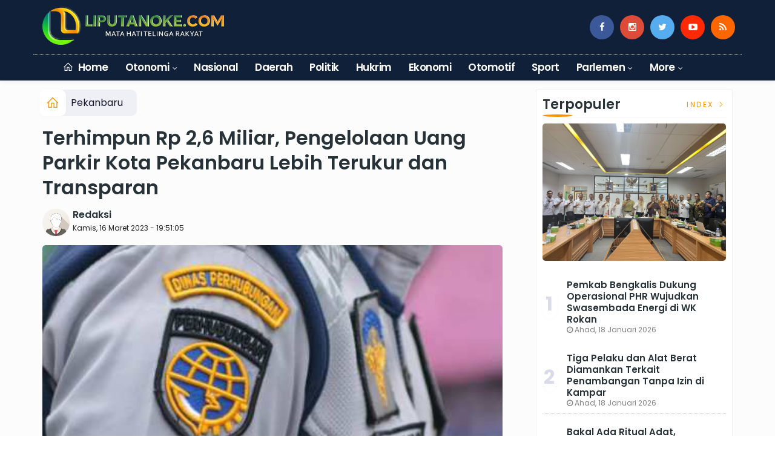

--- FILE ---
content_type: text/html; charset=UTF-8
request_url: https://www.liputanoke.com/read-47703-2023-03-16-terhimpun-rp-26-miliar-pengelolaan-uang-parkir-kota-pekanbaru-lebih-terukur-dan-transparan.html
body_size: 13571
content:
<!DOCTYPE html>
<!--[if IE 9 ]>
<html class="ie ie9" lang="en-US">
   <![endif]-->
<html lang="id">
<head>
<meta charset="UTF-8">
<meta http-equiv="X-UA-Compatible" content="IE=edge">
<meta name="viewport" content="width=device-width, initial-scale=1">
<link rel="apple-touch-icon" sizes="180x180" href="https://www.liputanoke.com/icku/apple-touch-icon.png">
<link rel="icon" type="image/png" sizes="32x32" href="https://www.liputanoke.com/icku/favicon-32x32.png">
<link rel="icon" type="image/png" sizes="16x16" href="https://www.liputanoke.com/icku/favicon-16x16.png">
<link rel="manifest" href="https://www.liputanoke.com/icku/site.webmanifest">
<meta name="msapplication-TileColor" content="#fff">
<meta name="theme-color" content="#fff">
<meta name="robots" content="index,follow" />
<meta name="googlebot-news" content="index,follow" />
<meta name="googlebot" content="index,follow" />
<meta name="language" content="id" />
<meta name="geo.country" content="id" />
<meta http-equiv="content-language" content="In-Id" />
<meta name="geo.placename" content="Indonesia" />
<title itemprop="name">Terhimpun Rp 2,6 Miliar, Pengelolaan Uang Parkir Kota Pekanbaru Lebih Terukur dan Transparan</title>
<meta name="description" content="PEKANBARU, LIPO - Dinas Perhubungan (Dishub) Kota Pekanbaru, memastik" itemprop="description">
<meta content="PEKANBARU, LIPO - Dinas Perhubungan (Dishub) Kota Pekanbaru, memastik" itemprop="headline" />
<meta content="https://www.liputanoke.com/read-47703-2023-03-16-terhimpun-rp-26-miliar-pengelolaan-uang-parkir-kota-pekanbaru-lebih-terukur-dan-transparan.html" itemprop="url" />
<meta name="thumbnailUrl" content="https://www.liputanoke.com/foto_berita/71IMG-20221023-WA0041.jpg" itemprop="thumbnailUrl" />
<meta name="keywords" content="Terhimpun Rp 2,6 Miliar, Pengelolaan Uang Parkir Kota Pekanbaru Lebih Terukur dan Transparan" itemprop="keywords">
<link rel="alternate" type="application/rss+xml" title="liputanoke.com Rss" href="https://www.liputanoke.com/sitemap.xml" />
<!-- Facebook -->
<meta property="article:author" content="https://www.facebook.com/profile.php?id=100063864109239" />
<meta property="article:publisher" content="https://www.facebook.com/profile.php?id=100063864109239" />
<meta property="og:type" content="article" />
<meta property="og:site_name" content="liputanoke.com" />
 <meta property="og:url" content="https://www.liputanoke.com/read-47703-2023-03-16-terhimpun-rp-26-miliar-pengelolaan-uang-parkir-kota-pekanbaru-lebih-terukur-dan-transparan.html">
<meta property="og:title" content="Terhimpun Rp 2,6 Miliar, Pengelolaan Uang Parkir Kota Pekanbaru Lebih Terukur dan Transparan" />
<meta property="og:description" content="PEKANBARU, LIPO - Dinas Perhubungan (Dishub) Kota Pekanbaru, memastik" />
<meta property="og:image:type" content="image/jpeg">
<meta property="og:image" content="https://www.liputanoke.com/foto_berita/71IMG-20221023-WA0041.jpg">

<!-- Twitter Card data -->
<meta name="twitter:card" content="summary_large_image">
<meta name="twitter:site" content="@liputanoke">
<meta name="twitter:creator" content="@liputanoke">
<meta name="twitter:title" content="Terhimpun Rp 2,6 Miliar, Pengelolaan Uang Parkir Kota Pekanbaru Lebih Terukur dan Transparan">
<meta name="twitter:description" content="PEKANBARU, LIPO - Dinas Perhubungan (Dishub) Kota Pekanbaru, memastik">
<meta name="twitter:image" content="https://www.liputanoke.com/foto_berita/71IMG-20221023-WA0041.jpg">
<meta name="twitter:image:alt" content="Terhimpun Rp 2,6 Miliar, Pengelolaan Uang Parkir Kota Pekanbaru Lebih Terukur dan Transparan">
<link rel="amphtml" href="https://www.liputanoke.com/amp-47703-2023-03-16-terhimpun-rp-26-miliar-pengelolaan-uang-parkir-kota-pekanbaru-lebih-terukur-dan-transparan.html">
<link rel="canonical" href="https://www.liputanoke.com/read-47703-2023-03-16-terhimpun-rp-26-miliar-pengelolaan-uang-parkir-kota-pekanbaru-lebih-terukur-dan-transparan.html" />
<script type="application/ld+json">
                {
                    "@context": "https://schema.org",
                    "@type": "WebPage",
                    "headline": "Terhimpun Rp 2,6 Miliar, Pengelolaan Uang Parkir Kota Pekanbaru Lebih Terukur dan Transparan",
                    "url": "https://www.liputanoke.com/read-47703-2023-03-16-terhimpun-rp-26-miliar-pengelolaan-uang-parkir-kota-pekanbaru-lebih-terukur-dan-transparan.html",
                    "datePublished": "2023-03-16T19:51:05+07:00",
                    "image": "https://www.liputanoke.com/foto_berita/71IMG-20221023-WA0041.jpg",
                    "thumbnailUrl" : "https://www.liputanoke.com/foto_berita/71IMG-20221023-WA0041.jpg"
                }
</script>
<script type="application/ld+json">
{
  "@context": "http://schema.org",
  "@type": "NewsArticle",
  "mainEntityOfPage": {
    "@type": "WebPage",
    "@id": "https://www.liputanoke.com/read-47703-2023-03-16-terhimpun-rp-26-miliar-pengelolaan-uang-parkir-kota-pekanbaru-lebih-terukur-dan-transparan.html"
  },
  "headline": "Terhimpun Rp 2,6 Miliar, Pengelolaan Uang Parkir Kota Pekanbaru Lebih Terukur dan Transparan",
  "image": {
    "@type": "ImageObject",
    "url": "https://www.liputanoke.com/foto_berita/71IMG-20221023-WA0041.jpg",
    "height": 800,
    "width": 800
  },
  "datePublished": "2023-03-16T19:51:05+07:00",
  "dateModified": "<2023-03-16T19:51:05+07:00",
  "author": {
    "@type": "Person",
    "name": "Redaksi",
    "url": "https://www.liputanoke.com/read/penulis/mentari0205"
  },
   "publisher": {
    "@type": "Organization",
    "name": "liputanoke.com",
    "logo": {
      "@type": "ImageObject",
      "url": "https://www.liputanoke.com/tema/img/logoampv2.png",
      "width": 300,
      "height": 32
    }
  },
  "description": "PEKANBARU, LIPO - Dinas Perhubungan (Dishub) Kota Pekanbaru, memastik"
}
</script>
<script type="application/ld+json">
                {
                    "@context": "https://schema.org",
                    "@type": "BreadcrumbList",
                    "itemListElement":
                    [
                        {
                            "@type": "ListItem",
                            "position": 1,
                            "item":
                            {
                                "@id": "https://www.liputanoke.com/",
                                "name": "Home"
                            }
                        },
                        {
                            "@type": "ListItem",
                            "position": 2,
                            "item":
                            {
                                "@id": "https://www.liputanoke.com/kanal/pekanbaru",
                                "name": "Pekanbaru"
                            }
                        }
                    ]
                }
</script>
<script type='text/javascript' src='https://platform-api.sharethis.com/js/sharethis.js#property=63198dbcabecf600135ed568&product=sop' async='async'></script>
   <!-- Stylesheets-->
   <link rel="stylesheet" href="https://www.liputanoke.com/tema/css/bootstrap.css" type="text/css" media="all" />
   <link rel="stylesheet" href="https://www.liputanoke.com/tema/css/style182.css" type="text/css" media="all" />
   <link rel="stylesheet" href="https://www.liputanoke.com/tema/css/responsive.css" type="text/css" media="all" />
   <link rel="stylesheet" href="https://www.liputanoke.com/tema/css/main.css" type="text/css" media="all" />
   <!-- end head -->
  
<style>
.breadcrumb {  float: left; padding: 7px; position: relative; display: block;}
.breadcrumb ol { list-style: none;}
.breadcrumb li { height: 30px; line-height: 30px; float: left; padding: 0 6px;}
.breadcrumb li a { text-decoration: none;}
.breadcrumb a:hover { text-decoration: none;}

.breadcrumb > li + li::before {
    padding: 0 5px;
    color: #ccc;
    content: "/\00a0";
}
.isi a{
    color: #f49b03;
    font-weight: 500;
}
.post_content p a{
     color: #f49b03 !important;
     font-weight: 500;
}
/* Bredcrumb Fill 2 - style 1 */
.breadcrumb-fill2 { background-color: #eff0f6; border-radius: 10px;}
.breadcrumb-fill2 .la { 
  position: absolute; background: #fff;
  color: #f49b03;
  padding: 11px;
  border-radius: 10px; left: -5px;
  top: 0px;
  font-size: 22px;
  line-height: 1;
  box-shadow: 0 2px 8px rgba(0,0,0,.02);
-moz-box-shadow: 0 2px 8px rgba(0,0,0,.02);
-o-box-shadow: 0 2px 8px rgba(0,0,0,.02);
}

.breadcrumb-fill2, .breadcrumb-fill2 li, .breadcrumb-fill2 li.active, .breadcrumb-fill2 li a { 
  color: #14142b;
font-weight:400;}
.breadcrumb-fill2 li:first-child { margin-right: 0px;}
.breadcrumb-fill2 li:last-child { margin-right: 10px;}


.breadcrumb .fa:hover { transform: scale(1.15)}
.embed-container { position: relative; padding-bottom: 56.25%; height: 0; overflow: hidden; max-width: 100%; } .embed-container iframe, .embed-container object, .embed-container embed { position: absolute; top: 0; left: 0; width: 100%; height: 100%; }
    p.baca{
    padding: 10px;
    border-top: 1px solid #eff0f6;
    border-bottom: 1px solid #eff0f6;
    margin: 0 0 25px 0;
    background-color: #fbfbfb;
    border-radius: 5px;

}
p.baca:before{
    content: 'Baca Juga :';
    display: block;
    color: #f49b03;
    text-transform: uppercase;
    font-weight: normal;
    margin: 0;
    font-weight: bold;
    text-align: left;
}

p.baca a {
    color: #016fba;
    font-style: italic;
}

/*section terkait*/
#section_terkait *, 
#section_terkait *:after, 
#section_terkait *:before{
    -webkit-box-sizing: border-box; 
    -moz-box-sizing: border-box; 
    box-sizing: border-box; 
    
}
#section_terkait {
    display: flex;
    flex-direction: column;
    justify-content: center;
    padding: 10px;
    border-radius: 5px;
    background-color: #eff0f6;
    margin-bottom: 10px;
}
#section_terkait>strong {
    color: #e92737;
}
#section_terkait #list-section_terkait,
#section_terkait #list-section_terkait > li {
    list-style: none;
    margin: 0;
    float: left;
    padding: 0;
}
#section_terkait #list-section_terkait > li > a{
  font-size: 16px;
  font-weight:400; 
  color: #1f1f1f !important;
    
    
}
#section_terkait #list-section_terkait > li > a:hover {
    color: #FF0000 !important;
    text-decoration: none;

}
#list-section_terkait > li::after {
    display: none;

}
.shareku{
    margin-top:7px;
}
@media only screen and (max-width: 768px) {
  #section_terkait #list-section_terkait > li > a{
    display: block;
    position: relative;
    line-height: 1.5em !important;
     font-weight: 400;
    -webkit-text-size-adjust: 100%;
    z-index: 1;
    background-size: 9px;
    
    
}

}
</style>

</head>

<body class="mobile_nav_class jl-has-sidebar">
  <div class="options_layout_wrapper jl_radius jl_none_box_styles jl_border_radiuss">
    <div class="options_layout_container full_layout_enable_front">
      <!-- Start header -->


      <header class="header-wraper jl_header_magazine_style two_header_top_style header_layout_style5_custom headcus5_custom">

     
             
        <div class="header_main_wrapper header_style_cus5_opt">

          <div class="container jl_header_5container">
            <div class="row header-main-position">
              <div class="col-md-12 logo-position-top">
                <div class="logo_position_wrapper">
                  <div class="logo_position_table">
                    
                    <!-- begin logo -->
                    <a class="logo_link" href="https://www.liputanoke.com/">
                      <img class="logo_black" src="https://www.liputanoke.com/tema/img/logolipo2024.png" alt="Logo liputanoke.com" />
                    </a>
                    <!-- end logo -->

                    <div class="social_icon_header personal_header_layout">
<div class="gmr-search">
                           
                        </div>

</div>

                     
                   
                    <div class="jl_header_link_subscribe">
                       
                      <div class="search_header_menu jl_menu_bottom hidden-lg">
                        <div class="menu_mobile_icons2 icon-bar">
                            <i></i>
                        </div>
                        
                      </div>
                      <div class="search_header_wrapper jl_menu_search search_form_menu_personal_click hidden-lg"><i class="fa fa-search"></i>
                      </div>
                      
                      <div class="menu_mobile_share_wrapper">
                              <ul class="social-icons-list-widget icons_about_widget_display">
<li><a href="https://www.facebook.com/profile.php?id=100063864109239" class="facebook" target="_blank"><i class="fa fa-facebook"></i></a></li>
<li><a href="https://www.instagram.com/lipo_klik/" class="google_plus" target="_blank"><i class="fa fa-instagram"></i></a></li>
<li><a class="twitter" href="https://twitter.com/liputanoke" target="_blank"><i class="fa fa-twitter"></i></a></li>
<li><a class="youtube" href="https://www.youtube.com/@liputanoke" target="_blank"><i class="fa fa-youtube-play"></i></a>
                      </li>
                                       
                                      
                                      
                                      
                                      
                                       <li><a href="https://www.liputanoke.com/rss" class="rss" target="_blank"><i class="fa fa-rss"></i></a>
                                       </li>
                                      
                                    </ul>
                           </div>

                    </div>
                  </div>
                </div>
              </div>
            </div>
          </div>
        </div>
        <!-- Start Main menu -->
        <div class="jl_blank_nav"></div>
        <div id="menu_wrapper" class="menu_wrapper  jl_menu_sticky jl_stick ">
          <div class="container">
            <div class="row">
              <div class="main_menu col-md-12">
                <!-- main menu -->
                <div class="menu-primary-container navigation_wrapper">
                  <ul id="mainmenu" class="jl_main_menu">
                              <li class="menu-item"> <a href="https://www.liputanoke.com/"><i class="la la-home"></i> Home</a>
                                
                              </li>
               <li class="menu-item menu-item-has-children">
                        <a href="#">Otonomi</a>
                          <ul class="sub-menu">
                                                    <li>
                                
                                    <a href="https://www.liputanoke.com/kanal/riau">Riau</a>
                                    
                            </li>
                                                        <li>
                                
                                    <a href="https://www.liputanoke.com/kanal/bengkalis">Bengkalis</a>
                                    
                            </li>
                                                        <li>
                                
                                    <a href="https://www.liputanoke.com/kanal/pelalawan">Pelalawan</a>
                                    
                            </li>
                                                        <li>
                                
                                    <a href="https://www.liputanoke.com/kanal/indragiri-hilir">Indragiri Hilir</a>
                                    
                            </li>
                                                        <li>
                                
                                    <a href="https://www.liputanoke.com/kanal/kuantan-singingi">Kuantan Singingi</a>
                                    
                            </li>
                                                        <li>
                                
                                    <a href="https://www.liputanoke.com/kanal/rokan-hilir">Rokan Hilir</a>
                                    
                            </li>
                                                        <li>
                                
                                    <a href="https://www.liputanoke.com/kanal/siak">Siak</a>
                                    
                            </li>
                                                        <li>
                                
                                    <a href="https://www.liputanoke.com/kanal/indragiri-hulu">Indragiri Hulu</a>
                                    
                            </li>
                                                        <li>
                                
                                    <a href="https://www.liputanoke.com/kanal/pekanbaru">Pekanbaru</a>
                                    
                            </li>
                                                        <li>
                                
                                    <a href="https://www.liputanoke.com/kanal/rokan-hulu">Rokan Hulu</a>
                                    
                            </li>
                                                        <li>
                                
                                    <a href="https://www.liputanoke.com/kanal/meranti">Meranti</a>
                                    
                            </li>
                                                        <li>
                                
                                    <a href="https://www.liputanoke.com/kanal/dumai">Dumai</a>
                                    
                            </li>
                                                        <li>
                                
                                    <a href="https://www.liputanoke.com/kanal/kampar">Kampar</a>
                                    
                            </li>
                            </ul></li>                  
                                         <li>
                        <a href="https://www.liputanoke.com/kanal/nasional">Nasional</a>
                    </li>
                         <li>
                        <a href="https://www.liputanoke.com/kanal/daerah">Daerah</a>
                    </li>
                         <li>
                        <a href="https://www.liputanoke.com/kanal/politik">Politik</a>
                    </li>
                         <li>
                        <a href="https://www.liputanoke.com/kanal/hukrim">Hukrim</a>
                    </li>
                         <li>
                        <a href="https://www.liputanoke.com/kanal/ekonomi">Ekonomi</a>
                    </li>
                         <li>
                        <a href="https://www.liputanoke.com/kanal/otomotif">Otomotif</a>
                    </li>
                         <li>
                        <a href="https://www.liputanoke.com/kanal/sport">Sport</a>
                    </li>
             <li class="menu-item menu-item-has-children">
                        <a href="#">Parlemen</a>
                          <ul class="sub-menu">
                                                    <li>
                                
                                    <a href="https://www.liputanoke.com/kanal/dprd-riau">DPRD Riau</a>
                                    
                            </li>
                                                        <li>
                                
                                    <a href="https://www.liputanoke.com/kanal/dprd-bengkalis">DPRD Bengkalis</a>
                                    
                            </li>
                                                        <li>
                                
                                    <a href="https://www.liputanoke.com/kanal/dprd-pelalawan">DPRD Pelalawan</a>
                                    
                            </li>
                                                        <li>
                                
                                    <a href="https://www.liputanoke.com/kanal/dprd-indragiri-hilir">DPRD Indragiri Hilir</a>
                                    
                            </li>
                                                        <li>
                                
                                    <a href="https://www.liputanoke.com/kanal/dprd-kuantan-singingi">DPRD Kuantan Singingi</a>
                                    
                            </li>
                                                        <li>
                                
                                    <a href="https://www.liputanoke.com/kanal/dprd-rokan-hilir">DPRD Rokan Hilir</a>
                                    
                            </li>
                                                        <li>
                                
                                    <a href="https://www.liputanoke.com/kanal/dprd-siak">DPRD Siak</a>
                                    
                            </li>
                                                        <li>
                                
                                    <a href="https://www.liputanoke.com/kanal/dprd-indragiri-hulu">DPRD Indragiri Hulu</a>
                                    
                            </li>
                                                        <li>
                                
                                    <a href="https://www.liputanoke.com/kanal/dprd-pekanbaru">DPRD Pekanbaru</a>
                                    
                            </li>
                                                        <li>
                                
                                    <a href="https://www.liputanoke.com/kanal/dprd-rokan-hulu">DPRD Rokan Hulu</a>
                                    
                            </li>
                                                        <li>
                                
                                    <a href="https://www.liputanoke.com/kanal/dprd-meranti">DPRD Meranti</a>
                                    
                            </li>
                                                        <li>
                                
                                    <a href="https://www.liputanoke.com/kanal/dprd-dumai">DPRD Dumai</a>
                                    
                            </li>
                                                        <li>
                                
                                    <a href="https://www.liputanoke.com/kanal/dprd-kampar">DPRD Kampar</a>
                                    
                            </li>
                                                        <li>
                                
                                    <a href="https://www.liputanoke.com/kanal/video">Video</a>
                                    
                            </li>
                            </ul></li>        
  
                             <li class="menu-item menu-item-has-children">
                        <a href="#">More</a>
                          <ul class="sub-menu">
                                                    <li>
                                
                                    <a href="https://www.liputanoke.com/kanal/internasional">Internasional</a>
                                    
                            </li>
                                                        <li>
                                
                                    <a href="https://www.liputanoke.com/kanal/lifestyle">Lifestyle</a>
                                    
                            </li>
                                                        <li>
                                
                                    <a href="https://www.liputanoke.com/kanal/opini">Opini</a>
                                    
                            </li>
                                                        <li>
                                
                                    <a href="https://www.liputanoke.com/kanal/religi">Religi</a>
                                    
                            </li>
                                                        <li>
                                
                                    <a href="https://www.liputanoke.com/kanal/komoditi">Komoditi</a>
                                    
                            </li>
                                                        <li>
                                
                                    <a href="https://www.liputanoke.com/kanal/tekno">Tekno</a>
                                    
                            </li>
                                                        <li>
                                
                                    <a href="https://www.liputanoke.com/kanal/travelling">Travelling</a>
                                    
                            </li>
                            <li><a href="https://www.liputanoke.com/read/galeri">Galeri</a></li>
<li><a href="https://www.liputanoke.com/read/advertorial">Advertorial</a></li>
<li><a href="https://www.liputanoke.com/read/editor">Pilihan Editor</a></li>
<li><a href="https://www.liputanoke.com/read/popular">Terpopuler</a></li>
<li><a href="https://www.liputanoke.com/read/indeks">Indeks </a></li>
</ul></li>        


                           </ul>
                </div>
                <!-- end main menu -->
              </div>
            </div>
          </div>
        </div>
                 <div class="header__scroll hidden-lg">
    <div class="header__scroll__slide">
        <div class="header__scroll__wrap">
                                                                            
                                
                                    <a href="https://www.liputanoke.com/kanal/nasional">Nasional</a>
                                    
                           
                                                       
                                
                                    <a href="https://www.liputanoke.com/kanal/daerah">Daerah</a>
                                    
                           
                                                       
                                
                                    <a href="https://www.liputanoke.com/kanal/politik">Politik</a>
                                    
                           
                                                       
                                
                                    <a href="https://www.liputanoke.com/kanal/hukrim">Hukrim</a>
                                    
                           
                                                       
                                
                                    <a href="https://www.liputanoke.com/kanal/ekonomi">Ekonomi</a>
                                    
                           
                                                       
                                
                                    <a href="https://www.liputanoke.com/kanal/otomotif">Otomotif</a>
                                    
                           
                                                       
                                
                                    <a href="https://www.liputanoke.com/kanal/sport">Sport</a>
                                    
                           
                                                       
                                
                                    <a href="https://www.liputanoke.com/kanal/internasional">Internasional</a>
                                    
                           
                                                       
                                
                                    <a href="https://www.liputanoke.com/kanal/lifestyle">Lifestyle</a>
                                    
                           
                                                       
                                
                                    <a href="https://www.liputanoke.com/kanal/opini">Opini</a>
                                    
                           
                                                       
                                
                                    <a href="https://www.liputanoke.com/kanal/religi">Religi</a>
                                    
                           
                                                       
                                
                                    <a href="https://www.liputanoke.com/kanal/komoditi">Komoditi</a>
                                    
                           
                                                       
                                
                                    <a href="https://www.liputanoke.com/kanal/tekno">Tekno</a>
                                    
                           
                                                       
                                
                                    <a href="https://www.liputanoke.com/kanal/travelling">Travelling</a>
                                    
                           
                                                       
                                
                                    <a href="https://www.liputanoke.com/kanal/riau">Riau</a>
                                    
                           
                                                       
                                
                                    <a href="https://www.liputanoke.com/kanal/bengkalis">Bengkalis</a>
                                    
                           
                                                       
                                
                                    <a href="https://www.liputanoke.com/kanal/pelalawan">Pelalawan</a>
                                    
                           
                                                       
                                
                                    <a href="https://www.liputanoke.com/kanal/indragiri-hilir">Indragiri Hilir</a>
                                    
                           
                                                       
                                
                                    <a href="https://www.liputanoke.com/kanal/kuantan-singingi">Kuantan Singingi</a>
                                    
                           
                                                       
                                
                                    <a href="https://www.liputanoke.com/kanal/rokan-hilir">Rokan Hilir</a>
                                    
                           
                                                       
                                
                                    <a href="https://www.liputanoke.com/kanal/siak">Siak</a>
                                    
                           
                                                       
                                
                                    <a href="https://www.liputanoke.com/kanal/indragiri-hulu">Indragiri Hulu</a>
                                    
                           
                                                       
                                
                                    <a href="https://www.liputanoke.com/kanal/pekanbaru">Pekanbaru</a>
                                    
                           
                                                       
                                
                                    <a href="https://www.liputanoke.com/kanal/rokan-hulu">Rokan Hulu</a>
                                    
                           
                                                       
                                
                                    <a href="https://www.liputanoke.com/kanal/meranti">Meranti</a>
                                    
                           
                                                         
<a href="https://www.liputanoke.com/read/galeri">Galeri</a>
<a href="https://www.liputanoke.com/read/advertorial">Advertorial</a>
<a href="https://www.liputanoke.com/read/editor">Pilihan Editor</a>
<a href="https://www.liputanoke.com/read/popular">Terpopuler</a>
<a href="https://www.liputanoke.com/read/indeks">Indeks </a>
      
            
            
        </div>
    </div>
</div>
        
      </header>

      <!-- end header -->
      <div id="content_nav" class="jl_mobile_nav_wrapper">
        <div id="nav" class="jl_mobile_nav_inner">
          <div class="menu_mobile_icons mobile_close_icons closed_menu"><span class="jl_close_wapper"><span class="jl_close_1"></span><span class="jl_close_2"></span></span>
          </div>
          <ul id="mobile_menu_slide" class="menu_moble_slide">
 <li class="menu-item"> <a href="https://www.liputanoke.com/">Home</a>
                          
                              </li>
                                                     
               <li class="menu-item menu-item-has-children">
                        <a href="#">Otonomi</a>
                          <ul class="sub-menu">
                                                    <li>
                                
                                    <a href="https://www.liputanoke.com/kanal/riau">Riau</a>
                                    
                            </li>
                                                        <li>
                                
                                    <a href="https://www.liputanoke.com/kanal/bengkalis">Bengkalis</a>
                                    
                            </li>
                                                        <li>
                                
                                    <a href="https://www.liputanoke.com/kanal/pelalawan">Pelalawan</a>
                                    
                            </li>
                                                        <li>
                                
                                    <a href="https://www.liputanoke.com/kanal/indragiri-hilir">Indragiri Hilir</a>
                                    
                            </li>
                                                        <li>
                                
                                    <a href="https://www.liputanoke.com/kanal/kuantan-singingi">Kuantan Singingi</a>
                                    
                            </li>
                                                        <li>
                                
                                    <a href="https://www.liputanoke.com/kanal/rokan-hilir">Rokan Hilir</a>
                                    
                            </li>
                                                        <li>
                                
                                    <a href="https://www.liputanoke.com/kanal/siak">Siak</a>
                                    
                            </li>
                                                        <li>
                                
                                    <a href="https://www.liputanoke.com/kanal/indragiri-hulu">Indragiri Hulu</a>
                                    
                            </li>
                                                        <li>
                                
                                    <a href="https://www.liputanoke.com/kanal/pekanbaru">Pekanbaru</a>
                                    
                            </li>
                                                        <li>
                                
                                    <a href="https://www.liputanoke.com/kanal/rokan-hulu">Rokan Hulu</a>
                                    
                            </li>
                                                        <li>
                                
                                    <a href="https://www.liputanoke.com/kanal/meranti">Meranti</a>
                                    
                            </li>
                                                        <li>
                                
                                    <a href="https://www.liputanoke.com/kanal/dumai">Dumai</a>
                                    
                            </li>
                                                        <li>
                                
                                    <a href="https://www.liputanoke.com/kanal/kampar">Kampar</a>
                                    
                            </li>
                            </ul></li>                  
                                         <li>
                        <a href="https://www.liputanoke.com/kanal/nasional">Nasional</a>
                    </li>
                         <li>
                        <a href="https://www.liputanoke.com/kanal/daerah">Daerah</a>
                    </li>
                         <li>
                        <a href="https://www.liputanoke.com/kanal/politik">Politik</a>
                    </li>
                         <li>
                        <a href="https://www.liputanoke.com/kanal/hukrim">Hukrim</a>
                    </li>
                         <li>
                        <a href="https://www.liputanoke.com/kanal/ekonomi">Ekonomi</a>
                    </li>
                         <li>
                        <a href="https://www.liputanoke.com/kanal/otomotif">Otomotif</a>
                    </li>
                         <li>
                        <a href="https://www.liputanoke.com/kanal/sport">Sport</a>
                    </li>
             <li class="menu-item menu-item-has-children">
                        <a href="#">Parlemen</a>
                          <ul class="sub-menu">
                                                    <li>
                                
                                    <a href="https://www.liputanoke.com/kanal/dprd-riau">DPRD Riau</a>
                                    
                            </li>
                                                        <li>
                                
                                    <a href="https://www.liputanoke.com/kanal/dprd-bengkalis">DPRD Bengkalis</a>
                                    
                            </li>
                                                        <li>
                                
                                    <a href="https://www.liputanoke.com/kanal/dprd-pelalawan">DPRD Pelalawan</a>
                                    
                            </li>
                                                        <li>
                                
                                    <a href="https://www.liputanoke.com/kanal/dprd-indragiri-hilir">DPRD Indragiri Hilir</a>
                                    
                            </li>
                                                        <li>
                                
                                    <a href="https://www.liputanoke.com/kanal/dprd-kuantan-singingi">DPRD Kuantan Singingi</a>
                                    
                            </li>
                                                        <li>
                                
                                    <a href="https://www.liputanoke.com/kanal/dprd-rokan-hilir">DPRD Rokan Hilir</a>
                                    
                            </li>
                                                        <li>
                                
                                    <a href="https://www.liputanoke.com/kanal/dprd-siak">DPRD Siak</a>
                                    
                            </li>
                                                        <li>
                                
                                    <a href="https://www.liputanoke.com/kanal/dprd-indragiri-hulu">DPRD Indragiri Hulu</a>
                                    
                            </li>
                                                        <li>
                                
                                    <a href="https://www.liputanoke.com/kanal/dprd-pekanbaru">DPRD Pekanbaru</a>
                                    
                            </li>
                                                        <li>
                                
                                    <a href="https://www.liputanoke.com/kanal/dprd-rokan-hulu">DPRD Rokan Hulu</a>
                                    
                            </li>
                                                        <li>
                                
                                    <a href="https://www.liputanoke.com/kanal/dprd-meranti">DPRD Meranti</a>
                                    
                            </li>
                                                        <li>
                                
                                    <a href="https://www.liputanoke.com/kanal/dprd-dumai">DPRD Dumai</a>
                                    
                            </li>
                                                        <li>
                                
                                    <a href="https://www.liputanoke.com/kanal/dprd-kampar">DPRD Kampar</a>
                                    
                            </li>
                                                        <li>
                                
                                    <a href="https://www.liputanoke.com/kanal/video">Video</a>
                                    
                            </li>
                            </ul></li>        
  
                             <li class="menu-item menu-item-has-children">
                        <a href="#">More</a>
                          <ul class="sub-menu">
                                                    <li>
                                
                                    <a href="https://www.liputanoke.com/kanal/internasional">Internasional</a>
                                    
                            </li>
                                                        <li>
                                
                                    <a href="https://www.liputanoke.com/kanal/lifestyle">Lifestyle</a>
                                    
                            </li>
                                                        <li>
                                
                                    <a href="https://www.liputanoke.com/kanal/opini">Opini</a>
                                    
                            </li>
                                                        <li>
                                
                                    <a href="https://www.liputanoke.com/kanal/religi">Religi</a>
                                    
                            </li>
                                                        <li>
                                
                                    <a href="https://www.liputanoke.com/kanal/komoditi">Komoditi</a>
                                    
                            </li>
                                                        <li>
                                
                                    <a href="https://www.liputanoke.com/kanal/tekno">Tekno</a>
                                    
                            </li>
                                                        <li>
                                
                                    <a href="https://www.liputanoke.com/kanal/travelling">Travelling</a>
                                    
                            </li>
                            <li><a href="https://www.liputanoke.com/read/galeri">Galeri</a></li>
<li><a href="https://www.liputanoke.com/read/advertorial">Advertorial</a></li>
<li><a href="https://www.liputanoke.com/read/editor">Pilihan Editor</a></li>
<li><a href="https://www.liputanoke.com/read/popular">Terpopuler</a></li>
<li><a href="https://www.liputanoke.com/read/indeks">Indeks </a></li>
</ul></li> 
                           </ul>
<span class="jl_none_space"></span>
          <div id="disto_about_us_widget-2" class="widget jellywp_about_us_widget">
            <div class="widget_jl_wrapper about_widget_content">
              <div class="jellywp_about_us_widget_wrapper">
                <div class="social_icons_widget">
                  <ul class="social-icons-list-widget icons_about_widget_display">
                             
<li><a href="https://www.facebook.com/profile.php?id=100063864109239" class="facebook" target="_blank"><i class="fa fa-facebook"></i></a></li>
<li><a href="https://www.instagram.com/lipo_klik/" class="google_plus" target="_blank"><i class="fa fa-instagram"></i></a></li>
<li><a class="twitter" href="https://twitter.com/liputanoke" target="_blank"><i class="fa fa-twitter"></i></a></li>
<li><a class="youtube" href="https://www.youtube.com/@liputanoke" target="_blank"><i class="fa fa-youtube-play"></i></a>
                      </li>
                                       
                                      
                                      
                                      
                                      
                                       <li><a href="https://www.liputanoke.com/rss" class="rss" target="_blank"><i class="fa fa-rss"></i></a>
                                       </li>                            
                             
                           </ul>
                </div>
              </div> <span class="jl_none_space"></span>
            </div>
          </div>
        </div>
      </div>
      <div class="search_form_menu_personal">
        <div class="menu_mobile_large_close"><span class="jl_close_wapper search_form_menu_personal_click"><span class="jl_close_1"></span><span class="jl_close_2"></span></span>
        </div>
        <form action="https://www.liputanoke.com/read/pencarian" method="post" class="searchform_theme">
               <input type="text" placeholder="Pencarian..." value="" name="q" class="search_btn" />
               <button type="submit" class="button"><i class="fa fa-search"></i>
               </button>
            </form>
      </div>
      <div class="mobile_menu_overlay"></div>
<section id="content_main" class="clearfix jl_spost">
    <div class="container">
        <div class="row main_content">
            <div class="col-md-8 loop-large-post jl-h-content">
                <div class="widget_container content_page">
                    <!-- start post -->

                       
   <ol class="breadcrumb breadcrumb-fill2 mb-15ku">
        <li><a href="https://www.liputanoke.com/"><i class="la la-home"></i></a></li>
        <li><a href="https://www.liputanoke.com/kanal/pekanbaru">Pekanbaru</a></li> 
                </ol>
          <div class="post-2808 post type-post status-publish format-standard has-post-thumbnail hentry category-business tag-gaming tag-morning tag-relaxing" id="post-2808">
                        <div class="single_section_content box blog_large_post_style">
                            <div class="jl_single_style2">
    <div class="single_post_entry_content single_bellow_left_align jl_top_single_title jl_top_title_feature">
                                                         <h1 class="single_post_title_main">
            Terhimpun Rp 2,6 Miliar, Pengelolaan Uang Parkir Kota Pekanbaru Lebih Terukur dan Transparan  </h1>
                                                                
                                    <span class="single-post-meta-wrapper">

        
  <div class="row">
<div class="col-md-12 col-xs-12">
<div class="auth">
<div class="author-info">
                                    <div class="author-avatar">
                                      <a href="https://www.liputanoke.com/penulis/mentari0205"><img src="https://www.liputanoke.com/assets/user/9738274166765620316862211101113389349662394dd.png" width="50" height="50" alt="Redaksi" class="avatar avatar-50 wp-user-avatar wp-user-avatar-50 alignnone photo" /></a>                                    </div>
                                    <div class="author-description">
                                        <h5><a href="https://www.liputanoke.com/penulis/mentari0205" title="Redaksi" rel="author">Redaksi</a></h5>
                                        <p>
                                          Kamis, 16 Maret 2023 - 19:51:05       </p>

                                    </div>
                                </div>
                            </div>
</div>

</div>                           
                                   </div>
                                  
            <div class="single_content_header jl_single_feature_below">
               
            <div class="image-post-thumbx jlsingle-title-above">
                 
                <img width="100%" src="https://www.liputanoke.com/foto_berita/71IMG-20221023-WA0041.jpg" alt="Terhimpun Rp 2,6 Miliar, Pengelolaan Uang Parkir Kota Pekanbaru Lebih Terukur dan Transparan"/>
                <div class="caption"><small>Ilustrasi/F: LIPO</small></div> 
                </div>
        </div>
            </div>                            
            
            <div class="post_content">
                 <div class="shareku mb-15">
   
<div class="sharethis-inline-share-buttons"></div>
  <div class="clearfix"></div>
</div> 
<div class="isi">

<p id="docs-internal-guid-f2d951e7-7fff-10f5-cc89-91cb52d1a6e2" dir="ltr"><strong>PEKANBARU, LIPO</strong> - Dinas Perhubungan (Dishub) Kota Pekanbaru, memastikan pengelolaan keuangan pendapatan jasa layanan parkir tepi jalan umum saat ini jauh lebih terukur dan transparan. Hal itu ditegaskan Kepala Dishub Kota Pekanbaru, Yuliarso, Kamis (16/3/2023).</p>
<p>&nbsp;</p>
<p dir="ltr"><span>Yuliarso mengatakan, pendapatan parkir dari pengelola langsung ditransfer ke rekening kas daerah. Setoran parkir dari pengelola tidak lagi dilakukan secara tunai.&nbsp;</span></p>
 
           

                           

<p>&nbsp;</p>
<p dir="ltr"><span>"Disampaikan dalam regulasi Permendagri nomor 79 tahun 2018 kita sudah membuat pengelola keuangan parkir ini menjadi BLUD. Jadi turunannya diatur dalam Perwako," kata Kepala Dishub Kota Pekanbaru, Yuliarso, Kamis (16/3/2023).</span></p>
           

                           

<p>&nbsp;</p>
<p dir="ltr"><span>Kemudian, untuk peraturan daerah atau Perda nomor 14 tahun 2016 mengatur tentang tarif parkir. Sudah diatur zona berdasarkan tingkat lalu lintas tinggi dan ekonomi tinggi diatur tarif progresif dari Rp4 ribu hingga Rp8 ribu.</span></p>
<p>&nbsp;</p>
<p dir="ltr"><span>Namun demikan, Pemko Pekanbaru hanya menetapkan tarif parkir Rp2 ribu untuk roda dua dan Rp3 ribu untuk roda empat. Penetapan ini diambil setelah Dishub Pekanbaru menggelar kajian dan Forum Grup Discussion (FGD) bersama pihak terkait dan kompeten.</span></p>
<p>&nbsp;</p>
<p dir="ltr"><span>"Jadi, hari ini tarif parkir itu kita sesuaikan. Pada Perda itu disampaikan (tarif parkir) diukur dengan kemampuan masyarakat. Kita sudah punya kajian, berdasarkan survei didapati hasil kemampuan orang Pekanbaru mereka bisa parkir hingga 3 kali sehari," terangnya.</span></p>
<p>&nbsp;</p>
<p dir="ltr"><span>Yuliarso menyebut, bahwa parkir ini bagian dari lalu lintas. Dengan jumlah kendaraan 1,1 juta yang terdata di samsat, maka lalu lintas Pekanbaru harus diatur. Parkir sendiri bagian dari lalu lintas.</span></p>
<p>&nbsp;</p>
<p dir="ltr"><span>Pihaknya tidak semata hanya untuk menggapai PAD. Namun, lalu lintas dan kendaraan ini perlu diatur.&nbsp;</span></p>
<p>&nbsp;</p>
<p dir="ltr"><span>"Maka dengan pengelolaan yang baru, kita tidak mempertentangkan, dan juga tidak melanggar Perda. Tapi sudah diatur dengan regulasi BLUD, ini juga melalui proses seperti kajian, pendampingan, dan sosialisasi," jelasnya.</span></p>
<p>&nbsp;</p>
<p dir="ltr"><span>Ia menjelaskan bahwa pendapatan parkir saat ini jauh lebih terukur dan transparan. Dishub bersama pengelola telah membuat kontrak terkait pendapatan parkir.</span></p>
<p>&nbsp;</p>
<p dir="ltr"><span>"Uang yang masuk hari ini terukur. Tertuang dalam kontrak berapa pendapatan setahun, ini sudah cukup transparan dan uang itu langsung di transfer ke rekening pemerintah. Saya sudah perintahkan anggota saya untuk tidak menerima uang cash, tapi langsung diberikan rekening Pemda ke pengelola," ulasnya.</span></p>
<p>&nbsp;</p>
<p dir="ltr"><span>Ia menambahkan, hasil pendapatan sudah menunjukan hasil positif. Hingga saat ini pihaknya sudah menghimpun Rp 2,6 miliar pendapatan parkir. Jumlah ini terhitung sejak Januari 2023 hingga awal Maret 2023. (*1)&nbsp;</span></p></p>   
</div>
                                                                                               
                                                                                                                                    
                                
                                                              
                                                           
      <div class="clearfix"></div>  

      <small>Ikuti LIPO Online di  <a href="https://news.google.com/publications/CAAqBwgKMNDBzAswgN3jAw"> <img width="22" src="https://www.liputanoke.com/gg.png"> <b>GoogleNews</b></a></small>                  

 <div class="shareku mb-15 mt-15">
   
<div class="sharethis-inline-share-buttons"></div>
  <div class="clearfix"></div>
</div>
  <header class="details-header">
                                           
                                            <div class="element-block" align="center">
                                                <div class="entry-meta">
                                                    <span class="entry-date">
                                                      &nbsp;Editor
 : <b>Elpi </b></span> 
                                                    
                                                </div>
                                                 
                                                
                                            </div><div class="clearfix"></div>
                                             </header>   
                                             <div class="clearfix"></div>
                            </div>



                                                        <div class="clearfix"></div>
         

              <span class="jl_none_space"></span>    
                          
     <div class="related-posts2">     
                                
 <div class="section-title">
                        <h4 class="title"><div class="tb-line"></div> <span>Pilihan Redaksi</span></h4>
                        <span class="line"></span>
                        <a class="see-all-btn float-sm-end" href="https://www.liputanoke.com/read/editor">Index <i class="la la-angle-right"></i></a>
                    </div>
<div class="clearfix"></div>
<div>
    <div id="panel-4212-2-1-3" class="so-panel widget widget_disto_recent_large_slider_widgets jl_widget_slider panel-last-child" data-index="8">
                                       <div class="slider_widget_post jelly_loading_pro">
                                          
                                                                                     <div class="editors__item slick-slide" data-slick-index="1" aria-hidden="true" style="width: 236px;" tabindex="-1" role="option" aria-describedby="slick-slide21">
                <div class="editors__img">
                  <a href="https://www.liputanoke.com/read-65980-2026-01-05-pemprov-riau-pada-2026-prioritaskan-pembayaran-tunda-bayar-dan-tunda-salur.html" tabindex="-1">
                    <img src="https://www.liputanoke.com/foto_berita/99348781989-plt_gubri.jpg" alt="Pemprov Riau pada 2026 Prioritaskan Pembayaran Tunda Bayar dan Tunda Salur">
                  </a>
                </div>
                <div class="editors__box">
                 
                  <h2 class="editors__title">
                    <a href="https://www.liputanoke.com/read-65980-2026-01-05-pemprov-riau-pada-2026-prioritaskan-pembayaran-tunda-bayar-dan-tunda-salur.html" class="editors__link" tabindex="-1">Pemprov Riau pada 2026 Prioritaskan Pembayaran Tunda Bayar dan Tunda Salur</a>
                  </h2>
                  <date class="editors__date"><i class="fa fa-clock-o"></i> Senin, 05 Januari 2026</date>
                </div>
              </div>
                                         
                                            <div class="editors__item slick-slide" data-slick-index="1" aria-hidden="true" style="width: 236px;" tabindex="-1" role="option" aria-describedby="slick-slide21">
                <div class="editors__img">
                  <a href="https://www.liputanoke.com/read-65958-2026-01-02-pemprov-riau-bentuk-tim-percepatan-optimalisasi-kejar-pendapatan-daerah.html" tabindex="-1">
                    <img src="https://www.liputanoke.com/foto_berita/91165672028-img_20251231_220101.jpg" alt="Pemprov Riau Bentuk Tim Percepatan Optimalisasi Kejar Pendapatan Daerah">
                  </a>
                </div>
                <div class="editors__box">
                 
                  <h2 class="editors__title">
                    <a href="https://www.liputanoke.com/read-65958-2026-01-02-pemprov-riau-bentuk-tim-percepatan-optimalisasi-kejar-pendapatan-daerah.html" class="editors__link" tabindex="-1">Pemprov Riau Bentuk Tim Percepatan Optimalisasi Kejar Pendapatan Daerah</a>
                  </h2>
                  <date class="editors__date"><i class="fa fa-clock-o"></i> Jumat, 02 Januari 2026</date>
                </div>
              </div>
                                         
                                            <div class="editors__item slick-slide" data-slick-index="1" aria-hidden="true" style="width: 236px;" tabindex="-1" role="option" aria-describedby="slick-slide21">
                <div class="editors__img">
                  <a href="https://www.liputanoke.com/read-65954-2026-01-02-pembangunan-hotel-riau-di-jakarta-ditargetkan-rampung-oktober-2026.html" tabindex="-1">
                    <img src="https://www.liputanoke.com/foto_berita/32618782027-1002875820.jpg" alt="Pembangunan Hotel Riau di Jakarta Ditargetkan Rampung Oktober 2026">
                  </a>
                </div>
                <div class="editors__box">
                 
                  <h2 class="editors__title">
                    <a href="https://www.liputanoke.com/read-65954-2026-01-02-pembangunan-hotel-riau-di-jakarta-ditargetkan-rampung-oktober-2026.html" class="editors__link" tabindex="-1">Pembangunan Hotel Riau di Jakarta Ditargetkan Rampung Oktober 2026</a>
                  </h2>
                  <date class="editors__date"><i class="fa fa-clock-o"></i> Jumat, 02 Januari 2026</date>
                </div>
              </div>
                                         
                                            <div class="editors__item slick-slide" data-slick-index="1" aria-hidden="true" style="width: 236px;" tabindex="-1" role="option" aria-describedby="slick-slide21">
                <div class="editors__img">
                  <a href="https://www.liputanoke.com/read-65946-2026-01-01-pemko-pekanbaru-cetak-rekor-realisasi-pad-2025-lebihi-target.html" tabindex="-1">
                    <img src="https://www.liputanoke.com/foto_berita/26923626391-1002878895.jpg" alt="Pemko Pekanbaru Cetak Rekor, Realisasi PAD 2025 Lebihi Target">
                  </a>
                </div>
                <div class="editors__box">
                 
                  <h2 class="editors__title">
                    <a href="https://www.liputanoke.com/read-65946-2026-01-01-pemko-pekanbaru-cetak-rekor-realisasi-pad-2025-lebihi-target.html" class="editors__link" tabindex="-1">Pemko Pekanbaru Cetak Rekor, Realisasi PAD 2025 Lebihi Target</a>
                  </h2>
                  <date class="editors__date"><i class="fa fa-clock-o"></i> Kamis, 01 Januari 2026</date>
                </div>
              </div>
                                         
                                            <div class="editors__item slick-slide" data-slick-index="1" aria-hidden="true" style="width: 236px;" tabindex="-1" role="option" aria-describedby="slick-slide21">
                <div class="editors__img">
                  <a href="https://www.liputanoke.com/read-65924-2025-12-31-permukaan-air-waduk-plta-koto-panjang-naik-signifikan-masyarakat-diimbau-waspada.html" tabindex="-1">
                    <img src="https://www.liputanoke.com/foto_berita/96832345650-download_(4).jpeg" alt="Permukaan Air Waduk PLTA Koto Panjang Naik Signifikan, Masyarakat Diimbau Waspada">
                  </a>
                </div>
                <div class="editors__box">
                 
                  <h2 class="editors__title">
                    <a href="https://www.liputanoke.com/read-65924-2025-12-31-permukaan-air-waduk-plta-koto-panjang-naik-signifikan-masyarakat-diimbau-waspada.html" class="editors__link" tabindex="-1">Permukaan Air Waduk PLTA Koto Panjang Naik Signifikan, Masyarakat Diimbau Waspada</a>
                  </h2>
                  <date class="editors__date"><i class="fa fa-clock-o"></i> Rabu, 31 Desember 2025</date>
                </div>
              </div>
                                         
                                            
                                         

                                       

                                       </div> <span class="jl_none_space"></span>
                                    </div>
     <div class="clearfix"></div>                                                                                                
</div></div>
       <div class="related-posts2">                                                
                            
 <div class="section-title">
                        <h4 class="title"><div class="tb-line"></div> <span>Tulis Komentar</span></h4>
                        <span class="line"></span>
                        <a class="see-all-btn float-sm-end" href="https://www.liputanoke.com/read/editor">Index <i class="la la-angle-right"></i></a>
                    </div>   
      <div class="abu">                                                 
                       <div id="fb-root"></div>
<script async defer crossorigin="anonymous" src="https://connect.facebook.net/id_ID/sdk.js#xfbml=1&version=v12.0" nonce="nbFfvHk6"></script>     

                                                 
              <div class="fb-comments" data-href="https://www.liputanoke.com/read-47703-2023-03-16-terhimpun-rp-26-miliar-pengelolaan-uang-parkir-kota-pekanbaru-lebih-terukur-dan-transparan.html" data-width="" data-numposts="5"></div>     
              </div>  </div>             
                            
 <div class="section-title mt-15">
                        <h4 class="title"><div class="tb-line"></div> <span>Berita Lainnya</span></h4>
                        <span class="line"></span>
                        <a class="see-all-btn float-sm-end" href="https://www.liputanoke.com/read/indeks">Index <i class="la la-angle-right"></i></a>
                    </div>
<div class="clearfix"></div>
<div class="related-postsv">



<div class="post_list_medium_widget jl_nonav_margin page_builder_listpost jelly_homepage_builder jl-post-block-725291">
                                                                       <div class="blog_list_post_style">
                                          <div class="image-post-thumb featured-thumbnail home_page_builder_thumbnial">
                                             <div class="jl_img_container"> <span class="image_grid_header_absolute" style="background-image: url('https://www.liputanoke.com/foto_berita/2588600010-pramuka.jpg')"></span>
                                                <a href="https://www.liputanoke.com/read-66169-2026-01-18-cinta-lingkungan-wako-pekanbaru-bersama-anak-pramuka-dan-komunitas-sepatu-roda-tanam-1000-pohon.html" class="link_grid_header_absolute"></a>
                                             </div>
                                          </div>
                                          <div class="post-entry-content"> <span class="meta-category-small"><a class="pekanbaru" href="https://www.liputanoke.com/kanal/pekanbaru">Pekanbaru</a></span>  
                                             <h3 class="image-post-title"><a href="https://www.liputanoke.com/read-66169-2026-01-18-cinta-lingkungan-wako-pekanbaru-bersama-anak-pramuka-dan-komunitas-sepatu-roda-tanam-1000-pohon.html">
                                                      Cinta Lingkungan, Wako Pekanbaru Bersama Anak Pramuka dan Komunitas Sepatu Roda Tanam 1.000 Pohon</a>
                                                   </h3>
                                             <span class="post-meta meta-main-img auto_image_with_date"><span class="post-date"><i class="fa fa-clock-o"></i>Ahad, 18 Januari 2026 - 15:11:37 Wib</span></span>      
                                             <div class="large_post_content">
                                                
                                             </div>
                                          </div>
                                       </div>
                                                                          <div class="blog_list_post_style">
                                          <div class="image-post-thumb featured-thumbnail home_page_builder_thumbnial">
                                             <div class="jl_img_container"> <span class="image_grid_header_absolute" style="background-image: url('https://www.liputanoke.com/foto_berita/24436301371-img-20260118-wa0042.jpg')"></span>
                                                <a href="https://www.liputanoke.com/read-66167-2026-01-18-satlantas-polresta-pekanbaru-intensifkan-patroli-blue-light-12-motor-balap-liar-dan-knalpot-brong-diamankan.html" class="link_grid_header_absolute"></a>
                                             </div>
                                          </div>
                                          <div class="post-entry-content"> <span class="meta-category-small"><a class="pekanbaru" href="https://www.liputanoke.com/kanal/pekanbaru">Pekanbaru</a></span>  
                                             <h3 class="image-post-title"><a href="https://www.liputanoke.com/read-66167-2026-01-18-satlantas-polresta-pekanbaru-intensifkan-patroli-blue-light-12-motor-balap-liar-dan-knalpot-brong-diamankan.html">
                                                      Satlantas Polresta Pekanbaru Intensifkan Patroli Blue Light, 12 Motor Balap Liar dan Knalpot Brong Diamankan</a>
                                                   </h3>
                                             <span class="post-meta meta-main-img auto_image_with_date"><span class="post-date"><i class="fa fa-clock-o"></i>Ahad, 18 Januari 2026 - 11:56:14 Wib</span></span>      
                                             <div class="large_post_content">
                                                
                                             </div>
                                          </div>
                                       </div>
                                                                          <div class="blog_list_post_style">
                                          <div class="image-post-thumb featured-thumbnail home_page_builder_thumbnial">
                                             <div class="jl_img_container"> <span class="image_grid_header_absolute" style="background-image: url('https://www.liputanoke.com/foto_berita/36233728737-img-20260117-wa0117.jpg')"></span>
                                                <a href="https://www.liputanoke.com/read-66166-2026-01-17-bayi-terlantar-ditemukan-warga-di-jalan-rajawali-pekanbaru-polisi-lakukan-penyelidikan.html" class="link_grid_header_absolute"></a>
                                             </div>
                                          </div>
                                          <div class="post-entry-content"> <span class="meta-category-small"><a class="pekanbaru" href="https://www.liputanoke.com/kanal/pekanbaru">Pekanbaru</a></span>  
                                             <h3 class="image-post-title"><a href="https://www.liputanoke.com/read-66166-2026-01-17-bayi-terlantar-ditemukan-warga-di-jalan-rajawali-pekanbaru-polisi-lakukan-penyelidikan.html">
                                                      Bayi Terlantar Ditemukan Warga di Jalan Rajawali Pekanbaru, Polisi Lakukan Penyelidikan</a>
                                                   </h3>
                                             <span class="post-meta meta-main-img auto_image_with_date"><span class="post-date"><i class="fa fa-clock-o"></i>Sabtu, 17 Januari 2026 - 20:36:22 Wib</span></span>      
                                             <div class="large_post_content">
                                                
                                             </div>
                                          </div>
                                       </div>
                                                                          <div class="blog_list_post_style">
                                          <div class="image-post-thumb featured-thumbnail home_page_builder_thumbnial">
                                             <div class="jl_img_container"> <span class="image_grid_header_absolute" style="background-image: url('https://www.liputanoke.com/foto_berita/37668593187-img-20260117-wa0069.jpg')"></span>
                                                <a href="https://www.liputanoke.com/read-66165-2026-01-17-wakapolda-riau-pimpin-gerakan-sholat-subuh-berjamaah-perkuat-kamtibmas-dan-green-policing-di-pekanbaru.html" class="link_grid_header_absolute"></a>
                                             </div>
                                          </div>
                                          <div class="post-entry-content"> <span class="meta-category-small"><a class="pekanbaru" href="https://www.liputanoke.com/kanal/pekanbaru">Pekanbaru</a></span>  
                                             <h3 class="image-post-title"><a href="https://www.liputanoke.com/read-66165-2026-01-17-wakapolda-riau-pimpin-gerakan-sholat-subuh-berjamaah-perkuat-kamtibmas-dan-green-policing-di-pekanbaru.html">
                                                      Wakapolda Riau Pimpin Gerakan Sholat Subuh Berjamaah, Perkuat Kamtibmas dan Green Policing di Pekanbaru</a>
                                                   </h3>
                                             <span class="post-meta meta-main-img auto_image_with_date"><span class="post-date"><i class="fa fa-clock-o"></i>Sabtu, 17 Januari 2026 - 14:46:23 Wib</span></span>      
                                             <div class="large_post_content">
                                                
                                             </div>
                                          </div>
                                       </div>
                                                                          <div class="blog_list_post_style">
                                          <div class="image-post-thumb featured-thumbnail home_page_builder_thumbnial">
                                             <div class="jl_img_container"> <span class="image_grid_header_absolute" style="background-image: url('https://www.liputanoke.com/foto_berita/98785679119-images_(1).jpeg')"></span>
                                                <a href="https://www.liputanoke.com/read-66161-2026-01-17-hari-ini-hujan-masih-berpotensi-guyur-wilayah-riau-bmkg-peringatkan-potensi-hujan-lebat-disertai-petir.html" class="link_grid_header_absolute"></a>
                                             </div>
                                          </div>
                                          <div class="post-entry-content"> <span class="meta-category-small"><a class="pekanbaru" href="https://www.liputanoke.com/kanal/pekanbaru">Pekanbaru</a></span>  
                                             <h3 class="image-post-title"><a href="https://www.liputanoke.com/read-66161-2026-01-17-hari-ini-hujan-masih-berpotensi-guyur-wilayah-riau-bmkg-peringatkan-potensi-hujan-lebat-disertai-petir.html">
                                                      Hari Ini Hujan Masih Berpotensi Guyur Wilayah Riau, BMKG Peringatkan Potensi Hujan Lebat Disertai Petir</a>
                                                   </h3>
                                             <span class="post-meta meta-main-img auto_image_with_date"><span class="post-date"><i class="fa fa-clock-o"></i>Sabtu, 17 Januari 2026 - 11:39:41 Wib</span></span>      
                                             <div class="large_post_content">
                                                
                                             </div>
                                          </div>
                                       </div>
                                    
</div>

                            </div>
                                     
  
                                </div>
                    </div>
                    <!-- end post -->
                    <div class="brack_space"></div>
                </div>
            </div>

                
<!-- start sidebar -->
            <div class="col-md-4" id="sidebar">
              
              <div class="widget abu">
 <div class="section-title">
                        <h4 class="title">Terpopuler</h4>
                        <span class="line"></span>
                        <a class="see-all-btn float-sm-end" href="https://www.liputanoke.com/read/popular">Index <i class="la la-angle-right"></i></a>
                    </div>
<div class="clearfix"></div>


<div class="box jl_grid_layout1 mb-15 blog_grid_post_style post-4761 post type-post status-publish format-standard has-post-thumbnail hentry category-sports">
    <div class="post_grid_content_wrapper">
                <div class="image-post-thumb">
            <a href="https://www.liputanoke.com/read-66172-2026-01-18-pemkab-bengkalis-dukung-operasional-phr-wujudkan-swasembada-energi-di-wk-rokan.html" class="link_image featured-thumbnail" title="Pemkab Bengkalis Dukung Operasional PHR Wujudkan Swasembada Energi di WK Rokan">
                <img src="https://www.liputanoke.com/foto_berita/16627817666-img-20260118-wa0082.jpg" class="attachment-disto_large_feature_image size-disto_large_feature_image wp-post-image" alt="" />                <div class="background_over_image"></div>
            </a>
                                      
        </div><div class="clearfix"></div>
               <div class="most__item">
            <div class="most__number">1</div>
            <div class="most__right">
               
                  <h2 class="most__title"> <a href="https://www.liputanoke.com/read-66172-2026-01-18-pemkab-bengkalis-dukung-operasional-phr-wujudkan-swasembada-energi-di-wk-rokan.html">Pemkab Bengkalis Dukung Operasional PHR Wujudkan Swasembada Energi di WK Rokan</a><br> <span class="post-meta meta-main-img auto_image_with_date"><span class="post-date">
                     <i class="fa fa-clock-o"></i> Ahad, 18 Januari 2026</span></span></h2>

                
            </div>
        </div>
    </div>
</div><div class="clearfix"></div>
  <div class="most__wrap">
   
<div class="most__item">
            <div class="most__number">2</div>
            <div class="most__right">
               
                  <h2 class="most__title"> <a href="https://www.liputanoke.com/read-66171-2026-01-18-tiga-pelaku-dan-alat-berat-diamankan-terkait-penambangan-tanpa-izin-di-kampar.html">Tiga Pelaku dan Alat Berat Diamankan Terkait Penambangan Tanpa Izin di Kampar</a><br> <span class="post-meta meta-main-img auto_image_with_date"><span class="post-date">
                     <i class="fa fa-clock-o"></i> Ahad, 18 Januari 2026</span></span></h2>

                
            </div>
        </div>


  
<div class="most__item">
            <div class="most__number">3</div>
            <div class="most__right">
               
                  <h2 class="most__title"> <a href="https://www.liputanoke.com/read-66170-2026-01-18-bakal-ada-ritual-adat-pendakian-gunung-kerinci-masih-ditutup.html">Bakal Ada Ritual Adat, Pendakian Gunung Kerinci Masih Ditutup</a><br> <span class="post-meta meta-main-img auto_image_with_date"><span class="post-date">
                     <i class="fa fa-clock-o"></i> Ahad, 18 Januari 2026</span></span></h2>

                
            </div>
        </div>


  
<div class="most__item">
            <div class="most__number">4</div>
            <div class="most__right">
               
                  <h2 class="most__title"> <a href="https://www.liputanoke.com/read-66169-2026-01-18-cinta-lingkungan-wako-pekanbaru-bersama-anak-pramuka-dan-komunitas-sepatu-roda-tanam-1000-pohon.html">Cinta Lingkungan, Wako Pekanbaru Bersama Anak Pramuka dan Komunitas Sepatu Roda Tanam 1.000 Pohon</a><br> <span class="post-meta meta-main-img auto_image_with_date"><span class="post-date">
                     <i class="fa fa-clock-o"></i> Ahad, 18 Januari 2026</span></span></h2>

                
            </div>
        </div>


  
<div class="most__item">
            <div class="most__number">5</div>
            <div class="most__right">
               
                  <h2 class="most__title"> <a href="https://www.liputanoke.com/read-66168-2026-01-18-lansia-di-inhil-diserang-buaya-saat-mencuci-lengan-kiri-patah.html">Lansia di Inhil Diserang Buaya Saat Mencuci, Lengan Kiri Patah</a><br> <span class="post-meta meta-main-img auto_image_with_date"><span class="post-date">
                     <i class="fa fa-clock-o"></i> Ahad, 18 Januari 2026</span></span></h2>

                
            </div>
        </div>


  
  </div>

              </div>

             
             

           
              
              
              <div class="clearfix"></div> 

<div class="clearfix"></div> 
  
              <div class="widget abu">
        <div class="section-title">
                        <h4 class="title">Terkini</h4>
                        <span class="line"></span>
                        <a class="see-all-btn float-sm-end" href="https://www.liputanoke.com/read/indeks">Index <i class="la la-angle-right"></i></a>
                    </div>
<div class="clearfix"></div>      

<div class="box jl_grid_layout1 mb-15 blog_grid_post_style post-4761 post type-post status-publish format-standard has-post-thumbnail hentry category-sports">
    <div class="post_grid_content_wrapper">
                <div class="image-post-thumb">
            <a href="https://www.liputanoke.com/read-66172-2026-01-18-pemkab-bengkalis-dukung-operasional-phr-wujudkan-swasembada-energi-di-wk-rokan.html" class="link_image featured-thumbnail" title="Pemkab Bengkalis Dukung Operasional PHR Wujudkan Swasembada Energi di WK Rokan">
                <img src="https://www.liputanoke.com/foto_berita/16627817666-img-20260118-wa0082.jpg" class="attachment-disto_large_feature_image size-disto_large_feature_image wp-post-image" alt="" />                <div class="background_over_image"></div>
            </a>
                                      
        </div>
                <div class="post-entry-content">
            <div class="post-entry-content-wrapper">
                <div class="large_post_content">                    
                    <h5 class="image-post-title"><a href="https://www.liputanoke.com/read-66172-2026-01-18-pemkab-bengkalis-dukung-operasional-phr-wujudkan-swasembada-energi-di-wk-rokan.html">
                            Pemkab Bengkalis Dukung Operasional PHR Wujudkan Swasembada Energi di WK Rokan</a></h5>
                    <span class="jl_post_meta"><span class="post-date"><i class="fa fa-clock-o"></i>18 Januari 2026</span></span>                </div>
            </div>
        </div>
    </div>
</div>
<ul class="feature-post-list recent-post-widget">
   
<li>
                       <a href="https://www.liputanoke.com/read-66171-2026-01-18-tiga-pelaku-dan-alat-berat-diamankan-terkait-penambangan-tanpa-izin-di-kampar.html" class="jl_small_format feature-image-link image_post featured-thumbnail" title="Tiga Pelaku dan Alat Berat Diamankan Terkait Penambangan Tanpa Izin di Kampar">
                                                      <img width="120" height="120" src="https://www.liputanoke.com/foto_berita/46647215265-tambang.jpg" class="attachment-disto_small_feature size-disto_small_feature wp-post-image" alt="Tiga Pelaku dan Alat Berat Diamankan Terkait Penambangan Tanpa Izin di Kampar" />
                                                      <div class="background_over_image"></div>
                                                   </a>  
                        <div class="item-details">
                          <h3 class="feature-post-title"><a href="https://www.liputanoke.com/read-66171-2026-01-18-tiga-pelaku-dan-alat-berat-diamankan-terkait-penambangan-tanpa-izin-di-kampar.html">
                Tiga Pelaku dan Alat Berat Diamankan Terkait Penambangan Tanpa Izin di Kampar</a></h3>
                          <span class="post-meta meta-main-img auto_image_with_date">                             <span class="post-date"><i class="fa fa-clock-o"></i> 18 Januari 2026</span></span>
                        </div>
                      </li>


  
<li>
                       <a href="https://www.liputanoke.com/read-66170-2026-01-18-bakal-ada-ritual-adat-pendakian-gunung-kerinci-masih-ditutup.html" class="jl_small_format feature-image-link image_post featured-thumbnail" title="Bakal Ada Ritual Adat, Pendakian Gunung Kerinci Masih Ditutup">
                                                      <img width="120" height="120" src="https://www.liputanoke.com/foto_berita/6419173606-bingkai-sepekan-edisi-6-november-2022-1_169.jpeg" class="attachment-disto_small_feature size-disto_small_feature wp-post-image" alt="Bakal Ada Ritual Adat, Pendakian Gunung Kerinci Masih Ditutup" />
                                                      <div class="background_over_image"></div>
                                                   </a>  
                        <div class="item-details">
                          <h3 class="feature-post-title"><a href="https://www.liputanoke.com/read-66170-2026-01-18-bakal-ada-ritual-adat-pendakian-gunung-kerinci-masih-ditutup.html">
                Bakal Ada Ritual Adat, Pendakian Gunung Kerinci Masih Ditutup</a></h3>
                          <span class="post-meta meta-main-img auto_image_with_date">                             <span class="post-date"><i class="fa fa-clock-o"></i> 18 Januari 2026</span></span>
                        </div>
                      </li>


  
<li>
                       <a href="https://www.liputanoke.com/read-66169-2026-01-18-cinta-lingkungan-wako-pekanbaru-bersama-anak-pramuka-dan-komunitas-sepatu-roda-tanam-1000-pohon.html" class="jl_small_format feature-image-link image_post featured-thumbnail" title="Cinta Lingkungan, Wako Pekanbaru Bersama Anak Pramuka dan Komunitas Sepatu Roda Tanam 1.000 Pohon">
                                                      <img width="120" height="120" src="https://www.liputanoke.com/foto_berita/2588600010-pramuka.jpg" class="attachment-disto_small_feature size-disto_small_feature wp-post-image" alt="Cinta Lingkungan, Wako Pekanbaru Bersama Anak Pramuka dan Komunitas Sepatu Roda Tanam 1.000 Pohon" />
                                                      <div class="background_over_image"></div>
                                                   </a>  
                        <div class="item-details">
                          <h3 class="feature-post-title"><a href="https://www.liputanoke.com/read-66169-2026-01-18-cinta-lingkungan-wako-pekanbaru-bersama-anak-pramuka-dan-komunitas-sepatu-roda-tanam-1000-pohon.html">
                Cinta Lingkungan, Wako Pekanbaru Bersama Anak Pramuka dan Komunitas Sepatu Roda Tanam 1.000 Pohon</a></h3>
                          <span class="post-meta meta-main-img auto_image_with_date">                             <span class="post-date"><i class="fa fa-clock-o"></i> 18 Januari 2026</span></span>
                        </div>
                      </li>


  
<li>
                       <a href="https://www.liputanoke.com/read-66168-2026-01-18-lansia-di-inhil-diserang-buaya-saat-mencuci-lengan-kiri-patah.html" class="jl_small_format feature-image-link image_post featured-thumbnail" title="Lansia di Inhil Diserang Buaya Saat Mencuci, Lengan Kiri Patah">
                                                      <img width="120" height="120" src="https://www.liputanoke.com/foto_berita/95410156601-penampakan_buaya.jpg" class="attachment-disto_small_feature size-disto_small_feature wp-post-image" alt="Lansia di Inhil Diserang Buaya Saat Mencuci, Lengan Kiri Patah" />
                                                      <div class="background_over_image"></div>
                                                   </a>  
                        <div class="item-details">
                          <h3 class="feature-post-title"><a href="https://www.liputanoke.com/read-66168-2026-01-18-lansia-di-inhil-diserang-buaya-saat-mencuci-lengan-kiri-patah.html">
                Lansia di Inhil Diserang Buaya Saat Mencuci, Lengan Kiri Patah</a></h3>
                          <span class="post-meta meta-main-img auto_image_with_date">                             <span class="post-date"><i class="fa fa-clock-o"></i> 18 Januari 2026</span></span>
                        </div>
                      </li>


  


  </ul> 

              </div>
              </div>
            </div>
            <!-- end sidebar -->
            </div>
                    </div>
</section>
<!-- end content -->
 <!-- Start footer -->
          <footer id="footer-container" class=" enable_footer_columns_dark">
           
            <div class="footer-bottom enable_footer_copyright_dark">
               <div class="container">
                  <div class="row">
              
      <div class="col-md-12 mt-15"><b>Follow Us</b></div>
                
 <div class="col-md-12 text-center">

                     <div class="col-md-12 text-center">
 <ul class="social-icons-list-widget icons_about_widget_display">
 <li><a href="https://www.facebook.com/profile.php?id=100063864109239" class="facebook" target="_blank"><i class="fa fa-facebook"></i></a></li>
<li><a href="https://www.instagram.com/lipo_klik/" class="google_plus" target="_blank"><i class="fa fa-instagram"></i></a></li>
<li><a class="twitter" href="https://twitter.com/liputanoke" target="_blank"><i class="fa fa-twitter"></i></a></li>
<li><a class="youtube" href="https://www.youtube.com/@liputanoke" target="_blank"><i class="fa fa-youtube-play"></i></a>
                      </li>
                                       
                                      
                                      
                                      
                                      
                                       <li><a href="https://www.liputanoke.com/rss" class="rss" target="_blank"><i class="fa fa-rss"></i></a>
                                       </li>
                                      
                                    </ul><br><br>
                      </div>
                  </div>  
 <div class="col-md-12 text-center aku mt5 copas mt-5">
<a href="https://www.liputanoke.com/read/tentangkami">Tentang Kami</a>
<a href="https://www.liputanoke.com/read/redaksi">Redaksi</a>
<a href="https://www.liputanoke.com/read/kodeetik">Kode Etik Jurnalistik</a>
<a href="https://www.liputanoke.com/read/pedomanmediasiber">Pedoman Media Siber</a>
<a href="https://www.liputanoke.com/read/disclaimer">Disclaimer</a>
<a href="https://www.liputanoke.com/read/kontak">Kontak Kami</a>
                       <div class="clearfix"></div>


                     </div>

                    
                      <div class="col-md-12 cop">© Copyright 2023 LiputanOke.com. All Rights Reserved</div>
                   
                   
                    

                      <div class="col-md-12 text-center mt-15">

</div> 

                       
                  </div>
               </div>
            </div>
         </footer>
         <!-- End footer -->
      </div>
   </div>
      <div id="go-top"><a href="#go-top"><i class="fa fa-angle-up"></i></a>
   </div>
   <script src="https://www.liputanoke.com/tema/js/jquery.js"></script>
   <script src="https://www.liputanoke.com/tema/js/fluidvids.js"></script>
   <script src="https://www.liputanoke.com/tema/js/infinitescroll.js"></script>
   <script src="https://www.liputanoke.com/tema/js/justified.js"></script>
   <script src="https://www.liputanoke.com/tema/js/slick.js"></script>
   <script src="https://www.liputanoke.com/tema/js/theia-sticky-sidebar.js"></script>
   <script src="https://www.liputanoke.com/tema/js/aos.js"></script>
   <script src="https://www.liputanoke.com/tema/js/bwlJqueryNewsTicker.min.js"></script>
   <script src="https://www.liputanoke.com/tema/js/custom.js"></script>

   

<!-- Google tag (gtag.js) -->
<script async src="https://www.googletagmanager.com/gtag/js?id=G-SWH1YGKCQP"></script>
<script>
  window.dataLayer = window.dataLayer || [];
  function gtag(){dataLayer.push(arguments);}
  gtag('js', new Date());

  gtag('config', 'G-SWH1YGKCQP');
</script>


</body>

</html>

--- FILE ---
content_type: text/css
request_url: https://www.liputanoke.com/tema/css/responsive.css
body_size: 19944
content:
@media only screen and (min-width: 760px) and (max-width: 1199px) {
    .large_center_slider_container.header_slider_and_feaure_post_options .banner-container h5 {
        max-width: 100%;
    }
    .jl_s_slide_text_wrapper .banner-container h5 a {
        font-size: 30px;
    }
    .grid_home_masonry .blog_grid_post_style {
        width: 33.33333333%;
    }
    .header_layout_style5_custom .jl_header_5container {
  border-bottom: 0px dotted #fff !important;
}
    #tengah {
  width: 100%;
  position: relative;
}
.jl_home_section {
  background-color: #fff !important;
}
.header_main_wrapper img {
  margin-bottom: 0px;
  margin-top: 0px;
}
.abuku{
    margin-top:60px;padding-top:20px;
}
.abu{
 padding-top:0px;
    padding-left: 0px;
    padding-right:0px;
    padding-bottom:0px;
   box-shadow: none;
-moz-box-shadow: none;
-o-box-shadow: none;
border: 0px solid #eff0f6;
}
.options_layout_wrapper {
  float: left;
  width: 100%;
  background: #fff;
}
.headcus5_custom.header_layout_style5_custom .jl_header_link_subscribe {
  padding: 0px;
  margin: 0px;
  margin: auto;
    margin-top: auto;
    margin-right: auto;
  margin-right: 0px;
  position: absolute;
  top: 50%;
  right: 0px !important;
  -webkit-transform: translate3d(0, 0, 0) perspective(1px) translateY(-50%);
  -ms-transform: translate3d(0, 0, 0) perspective(1px) translateY(-50%);
  transform: translate3d(0, 0, 0) perspective(1px) translateY(-50%);
}
.jl_header_magazine_style.header_layout_style3_custom .logo_small_wrapper_table {
    display: table;
    padding: 0;
    margin-top:-5px;
    height: 60px;
    float: left;
    width: auto;
    margin-right: 15px;
    position: relative;
    z-index: 1;
}
.headcus5_custom.header_layout_style5_custom .jl_header_link_subscribe .search_header_menu .menu_mobile_icons i {
    color: #1572a1 !important;
}
    .options_layout_wrapper {
    float: left;
    width: 100%;
}
    .grid4_home_post_display .box {
        width: 33.33333333%;
    }
    .header_magazine_full_screen .menu_post_feature .category_post_ajax_wrap .wrapper_display_post_cat,
    .menu_with_logo_header_style .menu_post_feature .category_post_ajax_wrap .wrapper_display_post_cat {
        width: 671px !important;
    }
    .jl_home_large_full .jl_squre_grid_wrapper .banner-container {
        left: 20%;
        right: 20%;
    }
    .jl_home_large_full .jl_squre_grid_wrapper .banner-container h5 a {
        font-size: 35px;
    }
    .header_magazine_full_screen .main-menu {
        display: none;
    }
    .header_magazine_full_screen .main_menu {
        width: 100%;
    }
    .options_layout_wrapper .options_layout_container.box_layout_enable_front {
        width: 1000px;
    }
    .menu_post_feature .category_post_ajax_wrap .wrapper_display_post_cat .recent_post_large_widget {
        width: 203px !important;
    }
    .enable_cat_loading {
        height: 206px;
    }
    .sb-toggle-left {
        display: none;
    }
    .header_full_screen_home_page li span {
        display: none;
    }
    .large_center_slider_wrapper {
        width: 100%;
    }
    .category_header_post_2col_wrapper .category_header_post_2col_item .category-item-caption h4 a {
        font-size: 30px;
    }
    /*header post*/
    .large_main_image_header.large_static_grid_3 {
        width: 624px !important;
        height: 416px !important;
    }
    .large_main_image_header.small_static_grid_3 {
        width: 316px !important;
        height: 208px !important;
    }
    .large_main_image_header.small_static_grid_3 .image_grid_header_absolute {
        height: 208px !important;
    }
    .layout_magazine_video .single_video_header_post .video_popular_section_box {
        height: 363px;
        overflow: scroll;
    }
    .layout_magazine_video .single_video_header_post .video_popular_section_box .feature-post-list .item-details .post-meta,
    .layout_magazine_video .single_video_header_post .video_popular_section_box .feature-post-list .item-details .post-meta a {
        letter-spacing: 0px;
    }
    /*Main post with grid*/
    #sidebar {
        padding-left: 20px;
    }
    .homepage_builder_grid_post.jelly_homepage_builder .box {
        margin-bottom: 20px !important;
        width: 48.4%;
    }
}
@media only screen and (min-width: 768px) and (max-width: 992px) {
    .jl_small_list_wrapper .jl_home_small_list .jl_list_item {
        width: 50%;
    }
    #tengah {
  width: 100%;
  position: relative;
}
.jl_home_section {
  background-color: #fff !important;
}
.options_layout_wrapper {
  float: left;
  width: 100%;
  background: #fff;
}
.abu{
 padding-top:0px;
    padding-left: 0px;
    padding-right:0px;
    padding-bottom:0px;
    box-shadow: none;
-moz-box-shadow: none;
-o-box-shadow: none;
border: 0px solid #eff0f6;
}
.abuku{
    margin-top:60px;padding-top:20px;
}
.header_main_wrapper img {
  margin-bottom: 0px;
  margin-top: 0px;
}
.headcus5_custom.header_layout_style5_custom .jl_header_link_subscribe {
  padding: 0px;
  margin: 0px;
  margin: auto;
    margin-top: auto;
    margin-right: auto;
  margin-right: 0px;
  position: absolute;
  top: 50%;
  right: 0px !important;
  -webkit-transform: translate3d(0, 0, 0) perspective(1px) translateY(-50%);
  -ms-transform: translate3d(0, 0, 0) perspective(1px) translateY(-50%);
  transform: translate3d(0, 0, 0) perspective(1px) translateY(-50%);
}
.headcus5_custom.header_layout_style5_custom .jl_header_link_subscribe .search_header_menu .menu_mobile_icons i {
    color: #1572a1 !important;
}
    .clear_line_3col_home {
        display: none;
    }
    .clear_line_2col_home {
        float: left;
        width: 100%;
        height: 1px;
        margin-top: -1px;
    }
    .jl-h-content,
    .jl-h-sidebar {
        width: 100%;
    }
    .header_magazine_full_screen.jl_headcus_06 .container {
        padding: 0px 20px;
    }
    .header_magazine_full_screen .logo_small_wrapper_table .logo_small_wrapper:before {
        border-bottom-width: 50px;
    }
    .header_layout_style3_custom.jl_cus_top_share {
        height: 70px !important;
    }
    .header_layout_style3_custom.jl_cus_top_share #menu_wrapper {
        display: block;
    }
    .header_magazine_full_screen.jl_cus_sihead .search_header_menu {
        position: relative;
    }
    .header_magazine_full_screen.jl_cus_sihead .search_header_menu {
        height: 50px !important;
    }
    .options_layout_wrapper {
    
}
    .header_magazine_full_screen.jl_cus_sihead .search_header_menu i,
    .header_magazine_full_screen.jl_cus_sihead .menu_mobile_icons i {
        height: 50px;
        line-height: 50px;
    }
    .header_magazine_full_screen.jl_cus_sihead .menu_mobile_icons,
    .header_magazine_full_screen.jl_cus_sihead .search_header_wrapper {
        height: 50px;
        line-height: 50px;
    }
    .jl_grid_fullwidth .box.jl_large_box {
        width: 50%;
    }
    .jl_slider_nav_tab.large_center_slider_container .banner-container {
        right: 15%;
    }
    .jl_grid_fullwidth .jl_large_box .image-post-title {
        font-size: 30px;
    }
    .jl_grid_large2col.jl_post_loop_wrapper.jl_grid_4col_home .grid-sidebar .box {
        padding-right: 15px;
        padding-left: 15px;
    }
    .jl_grid_large2col.jl_grid_4col_home .col-md-12 {
        padding-left: 15px;
        padding-right: 15px;
    }
    .jl_grid_large2col.jl_grid_4col_home .row {
        margin-right: -15px;
        margin-left: -15px;
    }
    .jl_grid_large2col.jl_grid_4col_home #content_masonry {
        margin-right: -15px;
        margin-left: -15px;
    }
    .jl_grid_large2col.jl_post_loop_wrapper.jl_grid_4col_home .grid-sidebar .box .post-entry-content {
        margin-left: 20px;
        margin-right: 20px;
        padding: 20px;
    }
    .jl_grid_large2col.jl_post_loop_wrapper.jl_grid_4col_home .grid-sidebar .box .image-post-title {
        font-size: 25px !important;
    }
    .theiaStickySidebar {
        float: left;
        width: 100%;
    }
    .jl_main_with_right_post .jl_main_post_style_padding {
        width: 100%;
        margin-right: 0px;
        margin-bottom: 30px;
    }
    .jl_main_with_right_post .jl_main_post_style {
        height: 350px;
    }
    .jl_list_post_wrapper {
        width: 100%;
    }
    body:not(.jl-has-sidebar) .related-posts .jl_related_feature_items {
        width: 50%;
    }
    body:not(.jl-has-sidebar) .clear_2col_related {
        display: block;
    }
    footer .footer-columns .container .row {
        margin-right: -15px;
        margin-left: -15px;
    }
    footer .col-md-3,
    footer .col-md-4,
    footer .col-md-6,
    footer .col-md-12 {
        padding-right: 15px;
        padding-left: 15px;
    }
    .jl_instagram .instagram-pics li {
        width: 25%;
    }
    .jl_2main_rightlist_wrapper.jl_grid_right_list .jl_2main_rightlist_item_wrapper {
        width: 100%;
    }
    .jl_2main_rightlist_wrapper .jl_2main_rightlist_item,
    .jl_2main_rightlist_wrapper .jl_2main_rightlist_item.jl_second_feature {
        margin-bottom: 40px;
    }
    .jl_2main_rightlist_wrapper .jl_2main_rightlist_item,
    .jl_2main_rightlist_wrapper .jl_2main_rightlist_item.jl_second_feature,
    .jl_2main_small_text {
        width: 100%;
    }
    .header_layout_style3_custom.jl_cusdate_head .header_top_bar_wrapper {
        display: none;
    }
    .header_layout_style3_custom.jl_cusdate_head .menu_wrapper {
        display: block;
    }
    .header_layout_style3_custom.jl_cusdate_head .jl_blank_nav {
        height: 0px;
    }
    .header_layout_style3_custom.jl_cusdate_head .main_menu {
        width: 100%;
    }
    .header_layout_style3_custom.jl_cus_top_share .header_top_bar_wrapper {
        display: none;
    }
    .header_layout_style3_custom.jl_cus_top_share {
        height: 90px;
    }
    .header_layout_style3_custom.jl_cus_top_share #menu_wrapper.menu_wrapper {
        position: fixed !important;
        height: auto !important;
    }
    .header_layout_style3_custom.jl_cus_top_share #menu_wrapper.menu_wrapper .main_menu {
        width: 100%;
    }
    .header_layout_style3_custom.jl_cus_top_share .jl_nav_mobile {
        display: block;
    }
    .headcus5_custom.header_layout_style5_custom .logo_position_wrapper {
        text-align: left;
    }
    .headcus5_custom.header_layout_style5_custom .jl_header_link_subscribe {
        display: block !important;
        margin-top:4px !important;
    }
    .headcus5_custom.header_layout_style5_custom .menu_wrapper {
        display: none;
    }
    .headcus5_custom.header_layout_style5_custom .logo_link img {
        max-width: 225px ;
    }
    .jl_grid5_builder.jelly_homepage_builder {
    float: left;
    width: 100%;
    margin-bottom: -15px !important;
}
    .jl_header_magazine_style.header_layout_style3_custom .logo_small_wrapper_table {
    display: table;
    padding: 0;
    margin-top:-5px;
    height: 60px;
    float: left;
    width: auto;
    margin-right: 15px;
    position: relative;
    z-index: 1;
}
    .jl_full_padding_single_slider .banner-container {
        left: 100px !important;
        right: 100px !important;
    }
    .large_center_slider_container .jelly_pro_post_arrow_left {
        left: 25px;
    }
    .large_center_slider_container .jelly_pro_post_arrow_right {
        right: 25px;
    }
    .large_center_slider_container.jl_single_slider_box .banner-container {
        left: 100px !important;
        right: 100px !important;
    }
    .jlhome_carousel {
        background: transparent;
    }
    .jlhome_carousel {
        padding: 0px;
    }
    .jlhome_carousel .jelly_homepage_builder {
        margin-bottom: 40px;
    }
    .jl_s_slide_text_wrapper:after {
        display: none;
    }
    .jl_s_slide_text_wrapper .jl_s_slider_img {
        width: 100%;
    }
    .jl_s_slide_text_wrapper .banner-container {
        width: 100% !important;
        position: absolute !important;
        bottom: 0px;
        left: 0px !important;
        height: auto !important;
        padding: 20px !important;
        background: rgba(0, 0, 0, .5) !important;
    }
    .jl_s_slide_text_wrapper .jelly_pro_post_arrow_left,
    .jl_s_slide_text_wrapper .jelly_pro_post_arrow_right {
        display: none !important;
    }
    .jl_s_slide_text_wrapper,
    .jl_s_slide_text_wrapper .jl_s_slider_img,
    .large_center_slider_container.jl_single_slider_box.jl_s_slide_text_wrapper .item {
        position: relative !important;
    }
    .jl_s_slide_text_wrapper .banner-container .jl_slider_desc,
    .jl_s_slide_text_wrapper .banner-container .jl_ssider_more {
        display: none;
    }
    .jl_s_slide_text_wrapper .banner-container h5 a {
        font-size: 25px !important;
    }
    .jl_topa_blank_nav {
        height: 50px;
    }
    footer .footer-columns .col-md-3 {
        margin-bottom: 30px;
        float: left;
        width: 100%;
    }
    footer .footer-columns .col-md-3:last-child {
        margin-bottom: 0px;
    }
    .jl_header_feature_post .jl_feature_items {
        width: 50%;
    }
    .jl_header_feature_post .jl_feature_items.jl_items_count1 .jl_feature_items_in {
        height: 215px !important;
    }
    .jl_header_feature_post .jl_feature_items.jl_items_count6 .jl_captions_overlay h5 {
        width: 100% !important;
    }
    .headcus5_custom.header_layout_style5_custom .social_icon_header,
    .headcus5_custom.header_layout_style5_custom .jl_header_link_subscribe {
        display: none;
    }
    .headcus5_custom.header_layout_style5_custom .navigation_wrapper {
        height: 53px;
        display: block !important;
    }
    .headcus5_custom.header_layout_style5_custom .navigation_wrapper #mainmenu {
        display: none;
    }
    .header_magazine_style.header_layout_style3_custom .header_main_wrapper.header_style_3_opt {
        padding: 30px 0px;
    }
    .header_magazine_style.header_layout_style3_custom .jl_top_blank_nav {
        background: #030303;
    }
    .header_magazine_style.header_layout_style3_custom .social_icon_header li a {
        color: #fff;
    }
    .header_magazine_style.header_layout_style3_custom .search_header_menu i,
    .header_magazine_style.header_layout_style3_custom .search_header_menu i:hover {
        color: #fff;
    }
    .jlslide_tab_ver_nav_container {
        position: relative;
        float: left;
        background: #222;
        width: 100%;
        top: 0px;
        -webkit-transform: none;
        -ms-transform: none;
        transform: none;
    }
    .jlslide_tab_ver_nav_container .jlslide_tab_ver_nav_row {
        max-width: 300px;
        float: left;
    }
    .home_slider_header_tab_ver:before {
        display: none;
    }
    .home_slider_header_tab_ver .item {
        height: 350px !important;
    }
    .homepage_builder_3grid_post .blog_grid_post_style,
    .homepage_builder_3grid_post .blog_grid_post_style {
        width: 100% !important;
    }
    .jl_main_right_number .wrap_blog_main_grid_post_style {
        float: none;
    }
    .jl_header_magazine_style.header_layout_style3_custom .menu_wrapper {
        border-top: 0px solid #eee;
        border-bottom: 1px solid #eee;
    }
    .header_layout_style3_custom .header_top_bar_wrapper .social_icon_header_top {
        display: none;
    }
    .header_layout_style5_custom .main_menu {
        width: 100%;
    }
    .header_layout_style5_custom .jl_header5_logo {
        height: 50px;
        line-height: 50px;
    }
    .header_layout_style5_custom .jl_header5_logo img {
        height: 35px;
    }
    .header_layout_style5_custom .menu_wrapper {
        display: block;
    }
    .header_layout_style5_custom .logo_link {
        float: left;
        position: relative;
    }
    .header_layout_style5_custom .header_top_bar_wrapper {
        display: none;
    }
    .header_layout_style5_custom .main_menu .menu_mobile_icons,
    .header_layout_style5_custom .main_menu .search_header_wrapper {
        display: block;
    }
    .panel-grid.panel-no-style,
    .panel-grid.panel-has-style > .panel-row-style {
        display: inherit;
        display: inherit;
        -ms-flex-wrap: wrap;
        -webkit-flex-wrap: wrap;
        flex-wrap: nowrap;
    }
    .large_center_slider_container.jl_single_slider_box {
        margin-top: 15px;
    }
    .blog_large_post_style .post-entry-content .post-entry-content-wrapper {
        padding: 0px;
    }
    .header_layout_style5_custom .header_top_bar_wrapper .social_icon_header_top {
        display: none;
    }
    #sidebar {
        float: left;
        width: 100%;
        margin-top: 0px;
    }
    .header_layout_style3_custom .logo_position_wrapper {
        margin-top: 0px !important;
    }
    .jl_header_magazine_style .logo_link {
        float: none;
    }
    .header_layout_style3_custom .jl_ads_header_pos {
        display: none;
    }
    .header-wraper.jl_large_menu_logo .logo_small_wrapper_table {
        height: 50px;
    }
    .header-wraper.jl_large_menu_logo .logo_link img {
        max-height: 30px;
    }
    .grid_home_masonry .blog_grid_post_style,
    .grid_home_masonry.grid_home_masonry_3col .blog_grid_post_style {
        width: 50%;
    }
    .jl_header_top_feaure_post {
        padding: 50px 0px 30px 0px;
    }
    .jl_header_top_feaure_post .jl_news_post_small_wrapper .header_grid_post {
        margin-bottom: 20px;
        float: left;
        width: 100%;
    }
    .header_layout_style3_custom .container {
        width: 100%;
    }
    .header_layout_style3_custom .banner_sidebar_top .reactions_menu_wrapper {
        display: none;
    }
    .header_layout_style3_custom .main_menu.col-md-12 {
        position: relative;
    }
    .header_layout_style3_custom .search_form_menu_personal .search_header_wrapper.search_form_menu_personal_click.search_close_btn_pop i {
        color: #fff !important;
    }
    .header_layout_style3_custom .logo_position_wrapper {
        margin-top: 0px !important;
    }
    .mobile_menu_reactions {
        display: block;
    }
    .header_layout_style3_custom .header_top_bar_wrapper .search_header_menu {
        margin-right: 15px;
        width: auto;
    }
    .menu_mobile_share_wrapper {
        float: right;
    }
    .header_layout_style3_custom .header_top_bar_wrapper .social_icon_header_top li a {
        margin-right: 10px;
        margin-left: 0px;
    }
    .header_layout_style3_custom .header_top_bar_wrapper .social_icon_header_top li a i {
        color: #000 !important;
    }
    .header_layout_style3_custom .menu_wrapper {
        border-top: 0px solid #dbdbdb;
        border-bottom: 0px solid #dbdbdb;
    }
    .jl_home_large_full .jl_squre_grid_wrapper .banner-container {
        left: 20%;
        right: 20%;
    }
    .jl_home_large_full .jl_squre_grid_wrapper .banner-container h5 a {
        font-size: 25px;
    }
    .grid4_home_post_display .box {
        width: 33.33333333%;
    }
    .show3_post_col_home .grid4_home_post_display .box {
        width: 50%;
    }
    .author-avatar-link {
        max-width: 160px;
    }
    .navigation_wrapper {
        display: none;
    }
    .panel-grid .panel-grid-cell {
        width: 100% !important;
    }
    .jelly_homepage_builder.builder_post_grid_bellow.builder_main_full_small_margin .wrapper_grid_post_home,
    .container_grid_small_post_home .wrapper_grid_post_home {
        float: left;
        width: 100%;
    }
    .box .image-post-thumb > a img {
        width: 100%;
    }
    .menu_with_logo_header_style .logo_link img {
        float: none;
    }
    .header_magazine_full_screen #menu_wrapper {
        display: block !important;
    }
    .header_magazine_full_screen .main-menu {
        display: none;
    }
    .header_magazine_full_screen .main_menu {
        width: 100%;
    }
    .header_date_display {
        margin-top: 10px;
    }
    .personal_allin_top_bar .header_top_main_wrapper {
        margin-bottom: 25px;
    }
    .personal_allin_top_bar .header_top_main_wrapper {
        display: block;
    }
    .personal_magazine_style .social_icon_header {
        padding: auto;
        margin: auto;
        margin-bottom: 20px;
        overflow: hidden;
        margin-left: auto;
        position: relative;
        text-align: left;
        margin-top: 10px;
    }
    .right_menu_logo_wrapper .main-menu {
        display: none !important;
    }
    .options_layout_wrapper .options_layout_container.box_layout_enable_front {
        width: 780px;
    }
    .home_grid_post_header_wrapper .home_grid_post_header .small_main_image_header.full_small_size_post {
        width: 100%;
    }
    .header_magazine_box_menu .menu_wrapper_box_style {
        display: none;
    }
    .box_layout_enable_front .header_magazine_box_menu .menu_wrapper_box_style {
        display: none;
    }
    /*header post*/
    .large_main_image_header.large_static_grid_3 {
        width: 100% !important;
        height: 416px !important;
    }
    .large_main_image_header.small_static_grid_3 {
        width: 50% !important;
        height: 238px !important;
    }
    .large_main_image_header.small_static_grid_3 .image_grid_header_absolute {
        height: 238px !important;
    }
    .large_main_image_header.large_static_grid_3:before {
        width: 0px;
    }
    .large_main_image_header.large_static_grid_3:after {
        height: 0px;
    }
    .home_grid_3_post_header_wrapper .home_grid_3_post_header .large_main_image_header:after {
        height: 0px;
    }
    .home_grid_post_header_wrapper .home_grid_post_header .large_main_image_header {
        width: 100%;
    }
    .home_grid_post_header_wrapper .home_grid_post_header .small_main_image_header {
        width: 50%;
    }
    .header_full_screen_home_page li {
        width: 22.0620642515% !important;
    }
    .header_full_screen_home_page li .feature-image-link.image_post {
        display: none;
    }
    .header_full_screen_home_page li .item-details {
        margin-left: 0px;
    }
    .personal_magazine_style .search_header_menu {
        top: 10px;
        bottom: auto !important;
    }
    .magazine_3_grid_slider .main-static-post-header {
        width: 100% !important;
        margin: 0px !important;
    }
    .magazine_3_grid_slider .small-static-post-header {
        width: 50% !important;
        margin: 0px !important;
    }
    .header_video_style #menu-top {
        display: none;
    }
    .header_video_style .header_top_left {
        width: 10%;
        float: left;
    }
    .header_video_style .header_top_right {
        width: 90%;
        float: right;
    }
    .header_video_style.header_magazine_style .search_form_menu_click {
        display: none;
    }
    .large_center_slider_wrapper {
        width: 100%;
    }
    #content {
        width: 100%;
        padding-right: 15px;
        border-right: 0px solid #E4E4E4;
    }
    #sidebar {
        width: 100%;
    }
    .menu_mobile_icons {
        display: block;
    }
    .header_video_style #mainmenu {
        display: none !important;
    }
    .header_video_style .main_menu {
        width: 100% !important;
        text-align: center !important;
    }
    .logo_image_video {
        display: inline-block;
        float: none;
    }
    .layout_magazine_video .search_form_menu_click {
        display: none;
    }
    .layout_magazine_video .single_video_header_post .video_popular_section_box {
        height: auto;
        overflow: scroll;
        margin-top: 20px;
    }
    .layout_magazine_video .single_video_header_post .video_popular_section_box .feature-post-list .item-details .post-meta,
    .layout_magazine_video .single_video_header_post .video_popular_section_box .feature-post-list .item-details .post-meta a {
        letter-spacing: 1px;
    }
    .header_magazine_style .header-main-position .col-md-4 {
        float: left;
        width: 100%;
        text-align: center;
        margin-bottom: 30px;
    }
    .header_magazine_style .header-main-position .col-md-4 .logo_link {
        float: none;
        display: inline-block;
    }
    .header_magazine_style .header-main-position .col-md-8 {
        float: left;
        width: 100%;
    }
    .jelly_homepage_builder.builder_post_list_bellow .feature-post-list.row>li.list_with_border {
        padding-right: 15px;
    }
    .jelly_homepage_builder.builder_post_list_bellow .feature-post-list.row>li.list_with_border_none {
        border-left: 0px solid #E4E4E4;
        padding-left: 15px;
    }
    .jelly_homepage_builder.main_right_post_style_list .home_main_post_right_list,
    .jelly_homepage_builder.homepage_builder_two_cols .list-col1-home {
        border-right: 0px solid #E4E4E4;
        padding-right: 15px;
    }
    .jelly_homepage_builder.main_right_post_style_list .list-post-right,
    .jelly_homepage_builder.homepage_builder_two_cols .list-col2-home {
        padding-left: 15px;
    }
    #sidebar {
        padding-left: 15px;
    }
    .searchform_theme {
        display: inline-block;
    }
    .pagination {
        margin-bottom: 50px !important;
    }
    .sticky-wrapper {
        display: none !important;
    }
    .mobile_menu_meg {
        display: block;
    }
    /*mobile menu*/
    .search_header {
        height: auto !important;
    }
    .sb-toggle-left {
        display: inherit;
        margin-top: 15px;
        margin-right: 5px;
        float: none !important;
        display: inline-block !important;
    }
    /*Header*/
    .personal_magazine_style .social_icon_header {
        padding: auto;
        margin: auto;
        margin-bottom: 20px;
        overflow: hidden;
        margin-left: auto;
        position: relative;
        text-align: left;
    }
    .social_icon_header li {
        float: none;
        display: inline-block;
    }
    .search_header {
        overflow: auto;
        margin-top: 10px;
        margin-right: auto;
        position: relative;
        height: 40px;
    }
    .search_header form {
        width: 200px;
        float: none;
        margin: auto;
    }
    .mainmenu,
    .menu_wrapper {
        display: none;
    }
    .header_video_style .menu_wrapper,
    .header_video_style .mainmenu {
        display: block !important;
    }
    /*slide grid*/
    .main-static-post-header {
        width: 100% !important;
    }
    .main-static-post-header .wp-post-image {
        width: 100%;
    }
    .small-static-post-header {
        width: 49.93% !important;
    }
    .feature-two-column.list-col1-home {
        margin-bottom: 40px !important;
        float: left;
        width: 100%;
    }
    .main_right_post_style_list .home_main_post_right_list {
        margin-bottom: 20px;
        float: left;
        width: 100%;
    }
    .form-fields.row {
        float: left !important;
    }
    .comment-form-author.col-md-4 input,
    .comment-form-email.col-md-4 input {
        margin-bottom: 30px !important;
    }
    /*Main post with grid*/
    .fb-comments,
    .fb-comments iframe[style],
    .fb-like-box,
    .fb-like-box iframe[style] {
        width: 100% !important;
    }
    .fb-comments span,
    .fb-comments iframe span[style],
    .fb-like-box span,
    .fb-like-box iframe span[style] {
        width: 100% !important;
    }
    footer .col-md-4 {
        width: 100%;
        padding: 0px 15px !important;
    }
    .full-slider-main-home .banner-container {
        left: 15%;
        right: 15%;
    }
    .full-slider-main-home .banner-container h5 a {
        font-size: 18px;
    }
    .home_grid_2_post_header_wrapper .home_grid_2_post_header_style .large_main_image_header .banner-container h1>a {
        font-size: 16px;
    }
    .grid_slider_with_pop_post,
    .pop_post_right_slider {
        width: 100%;
    }
    .main_full_3_col_post {
        width: 100%;
    }
    .header_magazine_full_screen .logo_small_wrapper_table {
        height: 50px;
    }
    .search_header_menu {
        width: 107px;
    }
    .header_magazine_full_screen .logo_link img {
        max-height: 25px;
    }
    .menu_grid12 .container {
        width: 100%;
    }
    .header_layout_style3_custom .header_top_bar_wrapper .search_header_menu > .search_header_wrapper,
    .header_layout_style3_custom .header_top_bar_wrapper .search_header_menu > .menu_mobile_icons {
        height: 54px;
        line-height: 54px;
        background: #fff;
        text-align: right;
    }
    .header_layout_style3_custom .header_top_bar_wrapper .search_header_menu > .search_header_wrapper i {
        color: #000 !important;
        font-size: 20px;
        padding-top: 10px;
    }
    .header_layout_style3_custom .header_top_bar_wrapper .search_header_menu > .menu_mobile_icons i {
        color: #000 !important;
        font-size: 20px;
    }
    .jl_random_post_link {
        display: none;
    }
    .header_layout_style3_custom .header_top_bar_wrapper .social_icon_header_top li a {
        height: 43px;
        line-height: 43px;
    }
    .header_layout_style3_custom .header_top_bar_wrapper .social_icon_header_top li a i {
        font-size: 18px;
    }
}
@media only screen and (max-width: 767px) {
    .single_post_entry_content .single_post_title_main {
        font-size: 30px;
    }
    #tengah {
  width: 100%;
  position: relative;
}
.jl_home_section {
  background-color: #fff !important;
}
.options_layout_wrapper {
  float: left;
  width: 100%;
  background: #fff;
}
.abu{
 padding-top:0px;
    padding-left: 0px;
    padding-right:0px;
    padding-bottom:0px;
    box-shadow: none;
-moz-box-shadow: none;
-o-box-shadow: none;
border: 0px solid #eff0f6;
}
.header_main_wrapper img {
  margin-bottom: 0px;
  margin-top: 0px;
}
.abuku{
    margin-top:60px;padding-top:20px;
}
.headcus5_custom.header_layout_style5_custom .jl_header_link_subscribe {
  padding: 0px;
  margin: 0px;
  margin: auto;
    margin-top: auto;
    margin-right: auto;
  margin-right: 0px;
  position: absolute;
  top: 50%;
  right: 0px !important;
  -webkit-transform: translate3d(0, 0, 0) perspective(1px) translateY(-50%);
  -ms-transform: translate3d(0, 0, 0) perspective(1px) translateY(-50%);
  transform: translate3d(0, 0, 0) perspective(1px) translateY(-50%);
}
.headcus5_custom.header_layout_style5_custom .jl_header_link_subscribe .search_header_menu .menu_mobile_icons i {
    color: #1572a1 !important;
}
    .related-posts .jl_related_feature_items {
        margin-bottom: 0px;
    }
    #content,
    .jl-h-content {
        padding-right: 15px;
    }
    .jl-h-content,
    .jl-h-sidebar {
        width: 100%;
    }
    .jl_menu_sticky.jl_stick {
        top: 0px !important;

    }
    .options_layout_wrapper {
    float: left;
    width: 100%;
   
}
    .headcus5_custom.header_layout_style5_custom .header_main_wrapper{
        position: fixed !important;
    background: #071d39;
box-shadow: inset 0 -2px 0 rgb(0 0 0 / 15%);
box-shadow: 0 2px 8px rgb(0 0 0 / 6%);
-moz-box-shadow: 0 2px 8px rgba(0,0,0,.06);
-o-box-shadow: 0 2px 8px rgba(0,0,0,.06);
    font-size: 14px;
    z-index: 99999;
    width: 100%;
    left: 0;
    }
    .mb-15ku{
    margin-bottom: 0px !important;
}
    .headcus5_custom.header_layout_style5_custom .header_main_wrapper {
        padding-top: 5px !important;
        padding-bottom: 10px !important;
        padding-left: 0px !important;
        padding-right: 0px !important;

        
    }
    .jl_top_single_title h4{
    font-size: 20px !important;
    padding-top: 0px !important;
    margin-bottom: 3px
}
 .jl_top_single_title h1{
    font-size: 23px !important;
}
.jl_single_style2 {
    float: left;
    width: 100%;
    margin-top: 10px;
}


    .header_layout_style5_custom .jl_header_5container {
    padding-left: 15px;
    padding-right: 25px;
}

    .header_magazine_full_screen.jl_headcus_06 .container {
        padding: 0px 20px;
    }
    .header_magazine_full_screen.jl_headcus_06 .logo_small_wrapper_table {
        margin-left: 0px !important;
    }
    .header_magazine_full_screen.jl_headcus_06 .logo_small_wrapper_table,
    .jl_topa_blank_nav.jl_blank_06 {
        height: 55px !important;
    }
    body:not(.jl-has-sidebar) #content,
    .page-full#content {
        width: 100% !important;
    }
    .header_magazine_full_screen .logo_small_wrapper_table .logo_small_wrapper:before {
        border-bottom-width: 50px;
    }
    .jl_large_builder.jelly_homepage_builder .jl_post_title_top,
    .jl_large_builder.jelly_homepage_builder .post-entry-content {
        padding: 0px;
    }
    .jl_large_grid .homepage_builder_3grid_post.jl_cus_grid2 {
        width: 100%;
    }
    .header_layout_style3_custom.jl_cus_top_share {
        height: 70px !important;
    }
    .header_layout_style3_custom.jl_cus_top_share #menu_wrapper {
        display: block;
    }
    .header_magazine_full_screen.jl_cus_sihead .search_header_menu {
        position: relative;
    }
    .header_magazine_full_screen.jl_cus_sihead .search_header_menu {
        height: 50px !important;
    }
    .header_magazine_full_screen.jl_cus_sihead .search_header_menu i,
    .header_magazine_full_screen.jl_cus_sihead .menu_mobile_icons i {
        height: 50px;
        line-height: 50px;
    }
    .header_magazine_full_screen.jl_cus_sihead .menu_mobile_icons,
    .header_magazine_full_screen.jl_cus_sihead .search_header_wrapper {
        height: 50px;
        line-height: 50px;
    }
    .jl_grid_fullwidth .box.jl_large_box {
        width: 100%;
    }
    .single_post_entry_content .post_subtitle_text {
        font-size: 15px;
    }
    .homepage_builder_3grid_post.jl_cus_grid_overlay .content_post_grid p {
        display: none;
    }
    .jl_small_list_wrapper .jl_home_small_list .jl_list_item {
        width: 100%;
    }
    .jl_main_b_grid_builder .jl_main_b_grid_item.jl_second_feature {
        width: 100%;
    }
    .jl_car_home .image-post-title {
        font-size: 22px !important;
    }

    .page_builder_slider.page_builder_slider_single_wrapper .banner-container h5 a {
        font-size: 20px !important;
    }
    .full-slider-main-home:hover .jelly_pro_post_arrow_left,
    .full-slider-main-home .jelly_pro_post_arrow_left {
        left: 10px;
    }
    .full-slider-main-home:hover .jelly_pro_post_arrow_right,
    .full-slider-main-home .jelly_pro_post_arrow_right {
        right: 10px;
    }
    .jl_grid_large2col.jl_post_loop_wrapper.jl_grid_4col_home .grid-sidebar .box {
        padding-right: 15px;
        padding-left: 15px;
    }
    .jl_grid_large2col.jl_grid_4col_home .col-md-12 {
        padding-left: 15px;
        padding-right: 15px;
    }
    .jl_grid_large2col.jl_grid_4col_home .row {
        margin-right: -15px;
        margin-left: -15px;
    }
    .jl_grid_large2col.jl_grid_4col_home #content_masonry {
        margin-right: -15px;
        margin-left: -15px;
    }
    .jl_grid_large2col.jl_post_loop_wrapper.jl_grid_4col_home .grid-sidebar .box .post-entry-content {
        margin-left: 20px;
        margin-right: 20px;
        padding: 20px;
    }
    .jl_grid_large2col.jl_post_loop_wrapper.jl_grid_4col_home .grid-sidebar .box .image-post-title {
        font-size: 25px !important;
    }
    .theiaStickySidebar {
        float: left;
        width: 100%;
    }
    .jl_main_with_right_post .jl_main_post_style_padding {
        width: 100%;
        margin-right: 0px;
        margin-bottom: 30px;
    }
    .jl_main_with_right_post .jl_main_post_style {
        height: 350px;
    }
    .jl_list_post_wrapper {
        width: 100%;
    }
    body:not(.jl-has-sidebar) .related-posts .jl_related_feature_items {
        width: 100%;
    }
    body:not(.jl-has-sidebar) .clear_2col_related {
        display: block;
    }
    footer .footer-columns .container .row {
        margin-right: -15px;
        margin-left: -15px;
    }
    footer .col-md-3,
    footer .col-md-4,
    footer .col-md-6,
    footer .col-md-12 {
        padding-right: 15px;
        padding-left: 15px;
    }
    .jl_instagram .instagram-pics li {
        width: 33.3333333%;
    }
    .jl_2main_rightlist_wrapper.jl_grid_right_list .jl_2main_rightlist_item_wrapper {
        width: 100%;
    }
    .jl_2main_rightlist_wrapper.jl_grid_right_list .jl_2main_rightlist_item {
        width: 100%;
    }
    .jl_2main_rightlist_wrapper .jl_2main_rightlist_item,
    .jl_2main_rightlist_wrapper .jl_2main_rightlist_item.jl_second_feature {
        margin-bottom: 40px;
    }
    .jl_2main_rightlist_wrapper .jl_2main_rightlist_item,
    .jl_2main_rightlist_wrapper .jl_2main_rightlist_item.jl_second_feature,
    .jl_2main_small_text {
        width: 100%;
    }
    .header_layout_style3_custom.jl_cusdate_head .header_top_bar_wrapper {
        display: none;
    }
    .header_layout_style3_custom.jl_cusdate_head .menu_wrapper {
        display: block;
    }
    .header_layout_style3_custom.jl_cusdate_head .jl_blank_nav {
        height: 0px;
    }
    .header_layout_style3_custom.jl_cusdate_head .main_menu {
        width: 100%;
    }
    .header_layout_style3_custom.jl_cus_top_share .header_top_bar_wrapper {
        display: none;
    }
    .header_layout_style3_custom.jl_cus_top_share {
        height: 90px;
    }
    .header_layout_style3_custom.jl_cus_top_share #menu_wrapper.menu_wrapper {
        position: fixed !important;
        height: auto !important;
    }
    .header_layout_style3_custom.jl_cus_top_share #menu_wrapper.menu_wrapper .main_menu {
        width: 100%;
    }
    .header_layout_style3_custom.jl_cus_top_share .jl_nav_mobile {
        display: block;
    }
    .headcus5_custom.header_layout_style5_custom .logo_position_wrapper {
        text-align: left;
    }
    .headcus5_custom.header_layout_style5_custom .jl_header_link_subscribe {
        display: block !important;
        margin-top:4px !important;
    }
    .headcus5_custom.header_layout_style5_custom .menu_wrapper {
        display: none;
    }
    .headcus5_custom.header_layout_style5_custom .logo_link img {
        max-width: 225px;
    }
    .jl_grid5_builder.jelly_homepage_builder {
    float: left;
    width: 100%;
    margin-bottom: -15px !important;
}
    .header_layout_style5_custom .jl_header_5container {
  border-bottom: 0px dotted #fff !important;
}
    .header_layout_style5_custom .jl_header_5container {
  border-bottom: 0px dotted #fff !important;
}
    .homepage_builder_3grid_post .image-post-title {
        font-size: 22px !important;
    }
    .jl_header_magazine_style.header_layout_style3_custom .logo_small_wrapper_table {
    display: table;
    padding: 0;
    margin-top:-5px;
    height: 60px;
    float: left;
    width: auto;
    margin-right: 15px;
    position: relative;
    z-index: 1;
}
    .jl_grid6_wrapper .jl_grid6_item.jl_grid6main .wrap_box_style_main .image-post-title {
        font-size: 22px;
    }
    .jl_grid5_wrapper .jl_grid5_item.jl_grid5main .image-post-title {
        font-size: 22px;
    }
    .jl_grid5_wrapper .jl_grid5_item.jl_grid5small .image-post-title {
        font-size: 22px;
    }
    .jl_grid6_wrapper .jl_grid6_item.jl_grid6main,
    .jl_grid6_wrapper .jl_grid6_item.jl_grid6small,
    .jl_grid5_wrapper .jl_grid5_item.jl_grid5main,
    .jl_grid5_wrapper .jl_grid5_item.jl_grid5small {
        width: 100%;
    }
    .jl_grid6_wrapper .jl_grid6_item.jl_grid6small,
    .jl_grid5_wrapper .jl_grid5_item.jl_grid5main,
    .jl_grid5_wrapper .jl_grid5_item.jl_grid5small.jl_grid4,
    .jl_grid5_wrapper .jl_grid5_item.jl_grid5small.jl_grid5 {
        margin-bottom: 0px;
    }
    .jl_post_loop_wrapper.jl_grid_4col_home .grid-sidebar .box {
        width: 100% !important;
    }
    .jl_slider_nav_tab.large_center_slider_container .banner-container {
        right: 20px !important;
        left: 20px !important;
        padding: 0px !important;
    }
    .jl_slider_nav_tab.large_center_slider_container .banner-container h5 {
        max-width: 100% !important;
    }
    .jl_slider_nav_tab.large_center_slider_container .banner-container h5 a {
        font-size: 25px !important;
    }
    .jl_slider_nav_tab .container {
        padding: 0px 15px;
    }
    .jlslide_tab_nav_container,
    .home_slider_header_tab:before {
        display: none !important;
    }
    .jl_full_padding_single_slider .container {
        padding: 0px 15px;
    }
    .jl_full_padding_single_slider .banner-container {
        left: 30px !important;
        right: 30px !important;
    }
    .large_center_slider_container.jl_single_slider_box .container {
        padding: 0px 15px;
    }
    .large_center_slider_container.jl_single_slider_box .banner-container h5 a {
        font-size: 20px !important;
    }
    .large_center_slider_container.jl_single_slider_box .banner-container {
        left: 40px !important;
        right: 40px !important;
    }
    .jl_full_screen_height .banner-container {
        left: 50px !important;
        right: 50px !important;
    }
    .jl_grid_fullwidth .box {
        width: 100% !important;
    }
    .jl_grid_fullwidth .box .post_grid_content_wrapper {
        padding-bottom: 100% !important;
    }
    .jl_grid_fullwidth .image-post-title {
        font-size: 20px !important;
    }
    .admin-bar .jl_topa_blank_nav {
        display: none;
    }
    .admin-bar .jl_topa_menu_sticky {
        top: 0px !important;
        position: relative !important;
    }
    .related-posts .jl-post-title {
        font-size: 22px !important;
    }
    .related-posts .jl_related_feature_items_in {
        margin-bottom: 30px;
    }
    .jlhome_carousel {
        background: transparent;
    }
    .jl_s_slide_text_wrapper:after {
        display: none;
    }
    .jlhome_carousel .jelly_homepage_builder {
        margin-bottom: 40px;
    }
    .jl_s_slide_text_wrapper .jl_s_slider_img {
        width: 100%;
    }
    .jl_s_slide_text_wrapper .banner-container {
        width: 100% !important;
        position: absolute !important;
        bottom: 0px;
        left: 0px !important;
        height: auto !important;
        padding: 20px !important;
        background: rgba(0, 0, 0, .5) !important;
    }
    .jl_s_slide_text_wrapper .jelly_pro_post_arrow_left,
    .jl_s_slide_text_wrapper .jelly_pro_post_arrow_right {
        display: none !important;
    }
    .jl_s_slide_text_wrapper,
    .jl_s_slide_text_wrapper .jl_s_slider_img,
    .large_center_slider_container.jl_single_slider_box.jl_s_slide_text_wrapper .item {
        position: relative !important;
        height: 400px !important;
    }
    .jl_s_slide_text_wrapper .banner-container .jl_slider_desc,
    .jl_s_slide_text_wrapper .banner-container .jl_ssider_more {
        display: none;
    }
    .jl_s_slide_text_wrapper .banner-container h5 a {
        font-size: 25px !important;
    }
    .jl_main_with_right_post .jl_main_post_style,
    .jl_list_post_wrapper {
        width: 100%;
    }
    .jl_main_with_right_post .jl_main_post_style {
        margin-bottom: 30px;
    }
    .jl_list_post_wrapper {
        padding-left: 0px;
    }
    .jl_footer_social li {
        margin: 0 18px;
    }
    .jl_s_slide_text_wrapper .jl_s_slider_img {
        width: 100%;
    }
    .jl_s_slide_text_wrapper .banner-container {
        width: 100%;
    }
    .large_center_mode_slider .item {
        height: 300px !important;
    }
    .large_center_mode_slider .image_grid_header_absolute {
        height: 301px !important;
    }
    .jl_topa_blank_nav {
        height: 50px;
    }
    .related-posts .jl_related_feature_items {
        width: 100%;
    }
    footer .footer-columns .col-md-3 {
        margin-bottom: 30px;
        float: left;
        width: 100%;
    }
    footer .footer-columns .col-md-3:last-child {
        margin-bottom: 0px;
    }
    .header_magazine_full_screen .logo_small_wrapper_table {
        margin-left: 15px !important;
    }
    .header_magazine_full_screen .search_header_menu {
        margin-right: 15px;
    }
    .jl_full_screen_height .banner-container {
        right: 15px;
        left: 15px;
        width: auto;
    }
    .large_center_slider_container .jelly_pro_post_arrow_left,
    .large_center_slider_container .jelly_pro_post_arrow_right {
        display: none !important;
    }
    .jl_header_feature_post .jl_feature_items {
        width: 100% !important;
        margin-bottom: 30px;
    }
    .jl_header_feature_post .jl_feature_items:last-child {
        margin-bottom: 0px;
    }
    .jl_header_feature_post .jl_feature_items.jl_items_count1 .jl_feature_items_in {
        height: 215px !important;
    }
    .jl_header_feature_post .jl_feature_items.jl_items_count6 .jl_captions_overlay h5 {
        width: 100% !important;
    }
    .headcus5_custom.header_layout_style5_custom .social_icon_header,
    .headcus5_custom.header_layout_style5_custom .jl_header_link_subscribe {
        display: none;
    }
    .headcus5_custom.header_layout_style5_custom .navigation_wrapper {
        height: 53px;
        display: block !important;
    }
    .headcus5_custom.header_layout_style5_custom .navigation_wrapper #mainmenu {
        display: none;
    }
    .header_magazine_style.header_layout_style3_custom .header_main_wrapper.header_style_3_opt {
        padding: 30px 0px;
    }
    .header_magazine_style.header_layout_style3_custom .jl_top_blank_nav {
        background: #030303;
    }
    .header_magazine_style.header_layout_style3_custom .social_icon_header li a {
        color: #fff;
    }
    .header_magazine_style.header_layout_style3_custom .search_header_menu i,
    .header_magazine_style.header_layout_style3_custom .search_header_menu i:hover {
        color: #fff;
    }
    .header_magazine_style.header_layout_style3_custom .logo_link img {
        max-width: 300px;
    }
    .jlslide_tab_nav_container .jlslide_tab_nav_row .item .image_small_nav {
        display: none;
    }
    .jlslide_tab_nav_container .jlslide_tab_nav_row .item h5 {
        font-size: 12px;
        position: relative;
        left: 0px;
        top: 0%;
        -webkit-transform: none;
        -ms-transform: none;
        transform: none;
    }
    .jl_slider_nav_tab .large_center_slider_wrapper .item {
        height: 400px;
    }
    .jl_slider_nav_tab .large_center_slider_wrapper .image_grid_header_absolute {
        height: 401px;
    }
    .jl_post_title_top {
        padding: 0px;
    }
    .footer_instafeed_wrapper .null-instagram-feed li {
        width: 25%;
    }
    .jlslide_tab_ver_nav_container {
        position: relative;
        float: left;
        background: #222;
        width: 100%;
        top: 0px;
        -webkit-transform: none;
        -ms-transform: none;
        transform: none;
    }
    .jlslide_tab_ver_nav_container .jlslide_tab_ver_nav_row {
        max-width: 300px;
        float: left;
    }
    .home_slider_header_tab_ver:before {
        display: none;
    }
    .home_slider_header_tab_ver .item {
        height: 350px !important;
    }
    .page_slider_grid_5_style .meta-category-small {
        top: 0px;
        left: 0px;
    }
    .page_slider_grid_5_style .jl_review_wrapper {
        top: 10px;
        right: 20px;
    }
    .main_new_ticker_wrapper {
        margin-top: 20px;
    }
    .main_new_ticker_wrapper .header_news_ticker_style_wrapper {
        margin-top: 10px;
        width: 100%;
    }
    .main_new_ticker_wrapper .header_news_ticker_style_wrapper .jelly_pro_post_arrow_left,
    .main_new_ticker_wrapper .header_news_ticker_style_wrapper .jelly_pro_post_arrow_right {
        top: 0%;
    }
    .main_new_ticker_wrapper .header_news_ticker_style_wrapper .feature-post-title a {
        font-size: 14px;
        text-transform: capitalize;
        font-weight: 500 !important;
        white-space: normal;
        display: block;
        display: -webkit-box;
        -webkit-line-clamp: 1;
        -webkit-box-orient: vertical;
        overflow: hidden;
        text-overflow: ellipsis;
        line-height: 1.4;
        max-height: 2.8em;
    }
    .page_slider_grid_5_style .banner-container {
        padding: 10px 10px 0px 10px;
    }
    .page_slider_grid_5_style .main-static-post-header {
        border-bottom: 1px solid transparent;
        height: 215px;
    }
    .page_slider_grid_5_style .banner-container h1 a {
        font-size: 16px !important;
    }
    .page_slider_grid_5_style .small-static-post-header .banner-container h1 a {
        font-size: 14px !important;
        white-space: normal;
        display: block;
        display: -webkit-box;
        -webkit-line-clamp: 2;
        -webkit-box-orient: vertical;
        overflow: hidden;
        text-overflow: ellipsis;
        line-height: 1.4;
        max-height: 2.8em;
    }
    .page_slider_grid_5_style .small-static-post-header {
        border-bottom: 1px solid transparent;
        border-left: 1px solid transparent;
        height: 150px;
    }
    .page_slider_grid_5_style .main-static-post-header .banner-container .post-meta,
    .page_slider_grid_5_style .small-static-post-header .banner-container .post-meta {
        display: none;
    }
    .home_grid_post_header_wrapper {
        margin-top: 10px;
    }
    .home_grid_post_header_wrapper .home_grid_post_header .meta-category-small {
        top: 10px;
        left: 10px;
    }
    .home_grid_post_header_wrapper .home_grid_post_header .jl_review_wrapper {
        top: 10px;
        right: 10px;
    }
    .home_grid_post_header_wrapper .home_grid_post_header .banner-container {
        padding: 10px 10px 3px 10px;
    }
    .home_grid_post_header_wrapper .home_grid_post_header .large_main_image_header {
        height: 300px;
        border-bottom: 1px solid transparent;
    }
    .home_grid_post_header_wrapper .home_grid_post_header .small_main_image_header {
        height: 150px;
        border-left: 1px solid transparent;
        border-bottom: 1px solid transparent;
    }
    .home_grid_post_header_wrapper .home_grid_post_header .large_main_image_header .banner-container h1>a {
        font-size: 16px;
    }
    .home_grid_post_header_wrapper .home_grid_post_header .small_main_image_header .banner-container h1>a {
        font-size: 13px !important;
        white-space: normal;
        display: block;
        display: -webkit-box;
        -webkit-line-clamp: 2;
        -webkit-box-orient: vertical;
        overflow: hidden;
        text-overflow: ellipsis;
        line-height: 1.4;
        max-height: 2.8em;
    }
    .home_grid_post_header_wrapper .home_grid_post_header .large_main_image_header .banner-container .post-meta,
    .home_grid_post_header_wrapper .home_grid_post_header .small_main_image_header .banner-container .post-meta {
        display: none;
    }
    .page_slider_grid_3_style_2 {
        margin-top: 10px;
    }
    .page_slider_grid_3_style_2 .main-static-post-header {
        height: 300px;
        border-bottom: 1px solid transparent;
    }
    .page_slider_grid_3_style_2 .small-static-post-header {
        height: 150px;
        border-left: 1px solid transparent;
    }
    .page_slider_grid_3_style_2 .main-static-post-header .banner-container .post-meta,
    .page_slider_grid_3_style_2 .small-static-post-header .banner-container .post-meta {
        display: none;
    }
    .page_slider_grid_3_style_2 .banner-container {
        padding: 10px 10px 3px 10px;
    }
    .page_slider_grid_3_style_2 .main-static-post-header .banner-container h1 a {
        font-size: 16px;
    }
    .page_slider_grid_3_style_2 .small-static-post-header .banner-container h1 a {
        font-size: 13px;
        white-space: normal;
        display: block;
        display: -webkit-box;
        -webkit-line-clamp: 2;
        -webkit-box-orient: vertical;
        overflow: hidden;
        text-overflow: ellipsis;
        line-height: 1.4;
        max-height: 2.8em;
    }
    .page_slider_grid_3_style_2 .meta-category-small {
        top: 10px;
        left: 10px;
    }
    .page_slider_grid_3_style_2 .jl_review_wrapper {
        top: 10px;
        right: 10px;
    }
    .magazine_3_grid_slider {
        padding-top: 10px;
    }
    .magazine_3_grid_slider .main-static-post-header {
        height: 300px;
    }
    .magazine_3_grid_slider .small-static-post-header {
        border-left: 1px solid transparent;
        border-bottom: 1px solid transparent;
        height: 150px;
    }
    .magazine_3_grid_slider .main-static-post-header .banner-container .post-meta,
    .magazine_3_grid_slider .small-static-post-header .banner-container .post-meta {
        display: none;
    }
    .magazine_3_grid_slider .banner-container {
        padding: 10px 10px 3px 10px;
    }
    .magazine_3_grid_slider .main-static-post-header .banner-container h1 a {
        font-size: 16px !important;
    }
    .magazine_3_grid_slider .small-static-post-header .banner-container h1 a {
        font-size: 13px !important;
        white-space: normal;
        display: block;
        display: -webkit-box;
        -webkit-line-clamp: 2;
        -webkit-box-orient: vertical;
        overflow: hidden;
        text-overflow: ellipsis;
        line-height: 1.4;
        max-height: 2.8em;
    }
    .magazine_3_grid_slider .meta-category-small {
        top: 10px;
        left: 10px;
    }
    .homepage_builder_3grid_post .blog_grid_post_style,
    .homepage_builder_3grid_post .blog_grid_post_style {
        width: 100% !important;
    }
    .jl_main_right_number .wrap_blog_main_grid_post_style {
        float: none;
    }
    .jl_topb_blank_nav {
        height: 50px;
    }
    .jl_header_magazine_style.header_layout_style3_custom .menu_wrapper {
        border-top: 0px solid #eee;
        border-bottom: 1px solid #eee;
    }
    .main_new_ticker_wrapper .header_news_ticker_style_wrapper .jelly_pro_post_arrow_left,
    .main_new_ticker_wrapper .header_news_ticker_style_wrapper .jelly_pro_post_arrow_right {
        transform: none;
        -webkit-transform: none;
    }
    .main_new_ticker_wrapper .post-date {
        display: none;
    }
    .jl_footer_wrapper .footer_cus_small,
    .jl_footer_wrapper .footer_cus_mid {
        width: 100%;
    }
    .header_layout_style5_custom .main_menu {
        width: 100%;
    }
    .header_layout_style5_custom .jl_header5_logo {
        height: 50px;
        line-height: 50px;
    }
    .header_layout_style5_custom .jl_header5_logo img {
        height: 35px;
    }
    .header_layout_style5_custom .menu_wrapper {
        display: block;
    }
    .header_layout_style5_custom .logo_link {
        float: left;
        position: relative;
    }
    .header_layout_style5_custom .header_top_bar_wrapper {
        display: none;
    }
    .header_layout_style5_custom .main_menu .menu_mobile_icons,
    .header_layout_style5_custom .main_menu .search_header_wrapper {
        display: block;
    }
    .jl_random_post_link {
        display: none;
    }
    .panel-grid.panel-no-style,
    .panel-grid.panel-has-style > .panel-row-style {
        display: inherit;
        display: inherit;
        -ms-flex-wrap: wrap;
        -webkit-flex-wrap: wrap;
        flex-wrap: nowrap;
    }
    .large_center_slider_container.jl_single_slider_box {
        margin-top: 15px;
    }
    .blog_large_post_style .post-entry-content .post-entry-content-wrapper {
        padding: 0px;
    }
    .jl_header_magazine_style .jl_ads_header_pos {
        display: none;
    }
    .jl_header_magazine_style.two_header_top_style.header_layout_style5_custom .logo_link {
        margin-top: 0px !important;
    }
    .header_layout_style5_custom .header_top_bar_wrapper .search_header_menu > .search_header_wrapper,
    .header_layout_style5_custom .header_top_bar_wrapper .search_header_menu .menu_mobile_icons {
        height: 45px;
        line-height: 45px;
        width: 45px;
        background: #000;
    }
    .home_slider_5grid {
        margin-top: 0px;
    }
    #sidebar {
        float: left;
        width: 100%;
        margin-top: 0px;
    }
    .jelly_homepage_builder.builder_post_list_bellow.main_full_bellow_list .post-entry-content .image-post-title a,
    .jelly_homepage_builder.builder_post_grid_bellow .post_grid_main_with_grid_bellow .blog_main_grid_post_style .post-entry-content h3 a {
        font-size: 20px;
    }
    .header_layout_style3_custom .jl_ads_header_pos {
        display: none;
    }
    .header-wraper.jl_large_menu_logo .logo_small_wrapper_table {
        height: 50px;
    }
    .header-wraper.jl_large_menu_logo .logo_link img {
        max-height: 30px;
    }
    .grid_home_masonry .blog_grid_post_style,
    .grid_home_masonry.grid_home_masonry_3col .blog_grid_post_style {
        width: 100%;
    }
    .jl_header_top_feaure_post {
        padding: 50px 0px 30px 0px;
    }
    .jl_header_top_feaure_post .jl_news_post_small_wrapper .header_grid_post {
        margin-bottom: 20px;
        float: left;
        width: 100%;
    }
    .header_magazine_full_screen .logo_small_wrapper_table {
        height: 50px;
    }
    .search_header_menu {
        width: 107px;
    }
    .header_magazine_full_screen .logo_link img {
        max-height: 25px;
    }
    .header_layout_style3_custom .container {
        width: 100%;
    }
    .header_layout_style3_custom .banner_sidebar_top .reactions_menu_wrapper {
        display: none;
    }
    .header_layout_style3_custom .main_menu.col-md-12 {
        position: relative;
    }
    .header_layout_style3_custom .search_form_menu_personal .search_header_wrapper.search_form_menu_personal_click.search_close_btn_pop i {
        color: #fff !important;
    }
    .header_layout_style3_custom .logo_position_wrapper {
        margin-top: 0px !important;
    }
    .mobile_menu_reactions {
        display: block;
    }
    .header_layout_style3_custom .header_top_bar_wrapper .search_header_menu {
        margin-right: 15px;
        width: auto;
    }
    .menu_mobile_share_wrapper {
        float: right;
        display: none;
    }
    .header_layout_style3_custom .header_top_bar_wrapper .social_icon_header_top li a {
        margin-right: 10px;
        margin-left: 0px;
    }
    .header_layout_style3_custom .header_top_bar_wrapper .social_icon_header_top li a i {
        color: #000 !important;
    }
    .header_layout_style3_custom .menu_wrapper {
        border-top: 0px solid #dbdbdb;
        border-bottom: 0px solid #dbdbdb;
    }
    .jl_home_large_full .jl_squre_grid_wrapper .banner-container {
        left: 10%;
        right: 10%;
    }
    .jl_home_large_full .jl_squre_grid_wrapper .banner-container h5 a {
        font-size: 18px;
    }
    .jl_home_large_full .jl_squre_grid_wrapper .banner-container .post-meta {
        display: none;
    }
    .grid4_home_post_display .box,
    .show3_post_col_home .grid4_home_post_display .box {
        width: 100%;
    }
    .grid4_home_post_display {
        padding: 0px 15px;
    }
    .related_post_row .related_post_col3 {
        width: 100%;
    }
    .grid4_home_post_display .box {
        padding-right: 10px;
        padding-left: 10px;
    }
    .show3_post_col_home .grid4_home_post_display .box {
        padding-right: 0px;
        padding-left: 0px;
    }
    .author-avatar-link {
        max-width: 160px;
    }
    .navigation_wrapper {
        display: none;
    }
    .panel-grid .panel-grid-cell {
        width: 100% !important;
    }
    .jelly_homepage_builder.builder_post_grid_bellow.builder_main_full_small_margin .wrapper_grid_post_home,
    .container_grid_small_post_home .wrapper_grid_post_home {
        float: left;
        width: 100%;
    }
    .box .image-post-thumb > a img {
        width: 100%;
    }
    .menu_with_logo_header_style .logo_link img {
        float: none;
    }
    .header_magazine_full_screen #menu_wrapper {
        display: block !important;
    }
    .header_magazine_full_screen .main-menu {
        display: none;
    }
    .header_magazine_full_screen .main_menu {
        width: 100%;
    }
    .header_date_display {
        margin-top: 10px;
    }
    .right_menu_logo_wrapper .main-menu {
        display: none !important;
    }
    .personal_allin_top_bar .header_top_main_wrapper {
        margin-bottom: 25px;
    }
    .personal_allin_top_bar .header_top_main_wrapper {
        display: block;
    }
    .options_layout_wrapper .options_layout_container.box_layout_enable_front {
        width: 100%;
    }
    .box_layout_enable_front .header_magazine_box_menu .menu_wrapper_box_style {
        display: none;
    }
    /*header post*/
    .large_main_image_header.large_static_grid_3 {
        width: 100% !important;
        height: 416px !important;
    }
    .large_main_image_header.small_static_grid_3 {
        width: 100% !important;
        height: 238px !important;
    }
    .home_grid_post_header_wrapper .home_grid_post_header .small_main_image_header.full_small_size_post {
        width: 100%;
    }
    .home_grid_post_header_wrapper .home_grid_post_header .small_main_image_header.full_small_size_post .banner-container h1>a {
        font-size: 17px !important;
    }
    .header_magazine_box_menu .menu_wrapper_box_style {
        display: none;
    }
    .large_main_image_header.small_static_grid_3 .image_grid_header_absolute {
        height: 238px !important;
    }
    .large_main_image_header.large_static_grid_3:before {
        width: 0px;
    }
    .large_main_image_header.large_static_grid_3:after {
        height: 0px;
    }
    .home_grid_8_post_header_wrapper .home_grid_8_post_header .small_main_image_header {
        width: 100%;
    }
    .home_grid_3_post_header_wrapper .home_grid_3_post_header .large_main_image_header:after {
        height: 0px;
    }
    .large_main_image_header.large_static_grid_5 {
        width: 100% !important;
        height: 360px !important;
    }
    .large_main_image_header.large_static_grid_5 .image_grid_header_absolute {
        height: 400px !important;
    }
    .small_main_image_header.small_static_grid_5 {
        width: 100% !important;
        height: 215px !important;
    }
    .small_main_image_header.small_static_grid_5 .image_grid_small_header_absolute {
        height: 215px !important;
    }
    .home_grid_2_post_header_wrapper .home_grid_2_post_header_style .large_main_image_header {
        width: 100%;
        height: 350px !important;
    }
    .home_grid_2_post_header_wrapper .home_grid_2_post_header_style .large_main_image_header .image_grid_header_absolute {
        height: 350px !important;
    }
    .first_two_col_home_post {
        border-right: 0px solid #fff;
    }
    .home_grid_2_post_header_wrapper .home_grid_2_post_header_style .large_main_image_header .banner-container h1>a {
        font-size: 16px;
    }
    .intro-carousel.carousel_multi_width .owl-item .banner-carousel-item.featured-thumbnail > a > img {
        opacity: 0 !important;
    }
    .home_grid_post_header_wrapper .home_grid_post_header .large_main_image_header {
        width: 100%;
    }
    .home_grid_post_header_wrapper .home_grid_post_header .small_main_image_header {
        width: 50%;
    }
    .home_grid_post_header_wrapper .home_grid_post_header .small_main_image_header .banner-container .meta-category-small {
        display: none;
    }
    .personal_magazine_style .search_header_menu {
        top: 10px;
        bottom: auto !important;
    }
    .single_post_share_icon li a span {
        display: none;
    }
    .single_post_share_icon li a i {
        margin: 0px !important;
    }
    .category_header_post_2col_wrapper .category_header_post_2col_item {
        width: 100%;
        border-right: 0px solid #fff;
        padding-bottom: 46.33333%;
    }
    .category_header_post_2col_wrapper .category_header_post_2col_item .category-item-caption h4 a {
        font-size: 20px;
    }
    .header_video_style #menu-top {
        display: none;
    }
    .header_video_style .header_top_left {
        width: 10%;
        float: left;
    }
    .header_video_style .header_top_right {
        width: 90%;
        float: right;
    }
    .header_video_style.header_magazine_style .search_form_menu_click {
        display: none;
    }
    .magazine_3_grid_slider .main-static-post-header {
        width: 100% !important;
        margin: 0px !important;
    }
    .magazine_3_grid_slider .small-static-post-header {
        width: 50% !important;
        margin: 0px !important;
    }
    .large_center_slider_wrapper {
        width: 100%;
    }
    .large_center_slider_container .banner-container h5 a {
        font-size: 18px !important;
    }
    .intro-carousel.carousel_multi_width,
    .intro-carousel.carousel_multi_width .item,
    .intro-carousel.carousel_multi_width img {
        height: 400px;
    }
    .intro-carousel.carousel_multi_width .banner-container h5 {
        width: 215px !important;
    }
    .intro-carousel.carousel_multi_width .banner-container h5 a {
        font-size: 17px !important;
    }
    #content .col-md-4,
    .comment-form-author,
    .comment-form-email,
    .comment-form-url {
        width: 100%;
    }
    #content .col-md-4 {
        margin-bottom: 0px;
        float: left;
        width: 100%;
    }
    #content {
        width: 100%;
        padding-right: 15px;
        border-right: 0px solid #E4E4E4;
    }
    #sidebar {
        width: 100%;
    }
    .menu_mobile_icons {
        display: block;
    }
    .header_magazine_style .header-main-position .col-md-4 {
        float: left;
        width: 100%;
        text-align: center;
        margin-bottom: 30px;
    }
    .layout_magazine_video .single_video_header_post .video_popular_section_box {
        height: auto;
        overflow: scroll;
        margin-top: 20px;
    }
    .layout_magazine_video .single_video_header_post .video_popular_section_box .feature-post-list .item-details .post-meta,
    .layout_magazine_video .single_video_header_post .video_popular_section_box .feature-post-list .item-details .post-meta a {
        letter-spacing: 1px;
    }
    .header_magazine_style .header_top_main_wrapper .header_top_left ul {
        width: 55%;
    }
    .header_video_style #mainmenu {
        display: none !important;
    }
    .header_video_style .main_menu {
        width: 100% !important;
        text-align: center !important;
    }
    .logo_image_video {
        display: inline-block;
        float: none;
    }
    .layout_magazine_video .search_form_menu_click {
        display: none;
    }
    .header_magazine_style .header-main-position .col-md-4 .logo_link {
        float: none;
        display: inline-block;
    }
    .header_magazine_style .header-main-position .col-md-8 {
        float: left;
        width: 100%;
    }
    .full-slider-main-home .banner-container h5 a {
        font-size: 18px;
    }
    .jelly_homepage_builder.builder_post_list_bellow .feature-post-list.row>li.list_with_border {
        padding-right: 15px;
    }
    .jelly_homepage_builder.builder_post_list_bellow .feature-post-list.row>li.list_with_border_none {
        border-left: 0px solid #E4E4E4;
        padding-left: 15px;
    }
    .jelly_homepage_builder.main_right_post_style_list .home_main_post_right_list,
    .jelly_homepage_builder.homepage_builder_two_cols .list-col1-home {
        border-right: 0px solid #E4E4E4;
        padding-right: 15px;
    }
    .jelly_homepage_builder.main_right_post_style_list .list-post-right,
    .jelly_homepage_builder.homepage_builder_two_cols .list-col2-home {
        padding-left: 15px;
    }
    .jelly_homepage_builder.builder_post_grid_bellow .wrapper_grid_post_home {
        width: 100%;
    }
    .form-fields.row {
        float: left !important;
    }
    .comment-form-author.col-md-4 input,
    .comment-form-email.col-md-4 input {
        margin-bottom: 30px !important;
    }
    .homepage_builder_3grid_post .blog_grid_post_style {
        float: left;
        width: 100%;
        margin-left: 0px;
        margin-right: 0px;
        padding-bottom: 0px;
    }
    .pagination {
        margin-bottom: 50px !important;
    }
    #sidebar {
        padding-left: 15px;
    }
    #content ul#nav {
        display: none;
    }
    .mainmenu,
    .menu_wrapper {
        display: none;
    }
    .header_video_style .menu_wrapper,
    .header_video_style .mainmenu {
        display: block !important;
    }
    .sticky-wrapper {
        display: none !important;
    }
    .mobile_menu_meg {
        display: block;
    }
    /*mobile menu*/
    .search_header {
        height: auto !important;
    }
    .sb-toggle-left {
        display: inherit;
        margin-top: 15px;
        margin-right: 5px;
        float: none !important;
        display: inline-block !important;
    }
    .searchform_theme {
        display: inline-block;
    }
    .search_header {
        overflow: auto;
        margin-top: 10px;
        margin-right: auto;
        position: relative;
        height: 40px;
    }
    .search_header form {
        width: 200px;
        float: none;
        margin: auto;
    }
    /*slide grid*/
    .main-static-post-header {
        width: 100%;
    }
    .main-static-post-header .wp-post-image {
        width: 100%;
    }
    .small-static-post-header {
        width: 50% !important;
    }
    .small-static-post-header .wp-post-image {
        width: 100%;
    }
    /*post grid 3 col*/
    .col-md-12 .box {
        width: 100%;
    }
    .jelly_homepage_builder.builder_post_list_bellow .feature-post-list.row>li {
        float: left;
        width: 100%;
    }
    /*Main post with grid*/
    .main-grid-post-display .box,
    .grid-sidebar .box {
        width: 100%;
    }
    /* list post*/
    .blog_list_post_style .image-post-thumb {
        width: 100% !important;
    }
    .feature-two-column.list-col1-home {
        margin-bottom: 40px !important;
        float: left;
        width: 100%;
    }
    .main_right_post_style_list .home_main_post_right_list {
        margin-bottom: 20px;
        float: left;
        width: 100%;
    }
    .blog_list_post_style .post-entry-content {
        width: 100% !important;
        padding: 0px !important;
        margin-top: 0px !important;
    }
    .page_builder_listpost.jelly_homepage_builder .meta-category-small {
    margin-top: -5px !important;
    float: left;
    width: auto;
    margin-bottom: 0px !important;
}   
.page_builder_listpost.jelly_homepage_builder .image-post-title {
    margin-bottom: 3px;
    margin-top: -2px !important;
    font-size: 17px;
}
.feature-post-list .item-details h3 a {
    font-size: 16px;
    margin-top: -2px !important;
}
.page_builder_listpost.jelly_homepage_builder .meta-category-small a {
  text-transform: uppercase;
    
    letter-spacing: 2.5px;
    font-size: 12px;
    height: auto;
    line-height: 12px;
}
.meta-category-small a {
      display: inline-block;
padding: 0 0 3px;
text-transform: uppercase;
letter-spacing: 4.4px;
font-size: 11px !important;
}
.jelly_homepage_builder .post-meta.meta-main-img, .jelly_homepage_builder .post-meta.meta-main-img a {
    color: #999;
    font-size: 11px !important;
    text-transform: capitalize !important;
    font-weight: 300;
    float: left;
}   
.blog_list_post_style .post-meta span {
    float: left;
    margin-right: 10px;
    color: #777;
    font-size: 11px;
}
.auto_image_with_date .post-date {
    margin-top: 0px;
    float: left;
    margin-left: 0px;
    text-transform: capitalize;
    color: #818181;
    letter-spacing: 0.03em;
    font-weight: 400;
    font-size: 11px;
}
.jl_radius .page_builder_listpost.jelly_homepage_builder .image-post-thumb {
    -webkit-border-radius: 5px;
    -moz-border-radius: 5px;
    border-radius: 5px;
}
    .magazine_video_grid_three .main-static-post-header {
        width: 100% !important;
    }
    .woocommerce ul.products li.product,
    .woocommerce-page ul.products li.product {
        margin: 0px !important;
        width: 100% !important;
        margin-bottom: 30px !important;
    }
    .full-slider-main-home .owl-next,
    .full-slider-main-home .owl-prev {
        display: none !important;
    }
    .fb-comments,
    .fb-comments iframe[style],
    .fb-like-box,
    .fb-like-box iframe[style] {
        width: 100% !important;
    }
    .fb-comments span,
    .fb-comments iframe span[style],
    .fb-like-box span,
    .fb-like-box iframe span[style] {
        width: 100% !important;
    }
    footer .col-md-4 {
        width: 100%;
        padding: 0px 15px !important;
    }
    .large_post_share_icons {
        float: left;
        width: 100%;
    }
    .post_large_footer_meta {
        width: 100%;
    }
    .post_large_footer_meta .post_tag_footer {
        float: none;
    }
    .intro-carousel.carousel_multi_width .owl-item {
        width: 400px !important;
    }
    .header_full_screen_home_page li {
        display: none;
    }
    .home_post_feature_fullscreen_wrapper .banner-container h5 a {
        font-size: 25px;
    }
    .homepage_builder_grid_post.jelly_homepage_builder .box {
        margin-bottom: 20px !important;
        width: 100%;
    }
    .single_post_share_icon {
        margin-top: 20px;
    }
    .full-slider-main-home .banner-container {
        left: 15%;
        right: 15%;
        padding: 10px;
    }
    .full-slider-main-home .banner-container h5 a {
        font-size: 15px;
    }
    .page_slider_grid_5_style .main-static-post-header,
    .page_slider_grid_3_style_2 .main-static-post-header,
    .page_slider_grid_6_style .main-static-post-header,
    .page_slider_grid_6_style .small-static-post-header.margin_2,
    .page_slider_grid_6_style .small-static-post-header.margin_8,
    .page_slider_grid_6_style .small-static-post-header.margin_14,
    .page_slider_grid_6_style .small-static-post-header.margin_20,
    .page_slider_grid_6_style .small-static-post-header.margin_26,
    .page_slider_grid_3_pop .main-static-post-header {
        width: 100%;
    }
    .grid_slider_with_pop_post,
    .pop_post_right_slider {
        width: 100%;
    }
    .single_captions_overlay_image_full_width .single_post_entry_content h1,
    .single_captions_overlay_bottom_image_full_width .single_post_entry_content_wrapper .single_post_entry_content h1,
    .single_captions_bottom_image_full_width_wrapper .single_post_entry_content h1,
    .single_captions_only_full_width_wrapper .single_post_entry_content h1,
    .single_captions_aboves_image_full_width_wrapper .single_post_entry_content h1 {
        font-size: 30px;
    }
    .page_builder_listpost.jelly_homepage_builder .image-post-thumb {
    width: 35% !important;
    overflow: hidden;
    margin-bottom: 0px;
}
.page_builder_listpost.jelly_homepage_builder .post-entry-content {
    width: 65% !important;
    padding: 0px 0px 0px 10px !important;
}

.page_builder_listpost.jelly_homepage_builder .image-post-thumb .jl_img_container {
    width: 100%;
    padding-bottom: 80%;
}
.blog_list_post_style .image-post-thumb .jl_img_container {
    width: 100%;
    padding-bottom: 80%;
}
#tengah {
  width: 100%;
  position: relative;
}
.jl_home_section {
  background-color: #fff !important;
}
.options_layout_wrapper {
  float: left;
  width: 100%;
  background: #fff;
}
.abu{
 padding-top:0px;
    padding-left: 0px;
    padding-right:0px;
    padding-bottom:0px;
box-shadow: none;
-moz-box-shadow: none;
-o-box-shadow: none;
border: 0px solid #eff0f6;
}
.header_main_wrapper img {
  margin-bottom: 0px;
  margin-top: 0px;
}
.abuku{
    margin-top:60px;padding-top:20px;
}
.headcus5_custom.header_layout_style5_custom .jl_header_link_subscribe {
  padding: 0px;
  margin: 0px;
  margin: auto;
    margin-top: auto;
    margin-right: auto;
  margin-right: 0px;
  position: absolute;
  top: 50%;
  right: 0px !important;
  -webkit-transform: translate3d(0, 0, 0) perspective(1px) translateY(-50%);
  -ms-transform: translate3d(0, 0, 0) perspective(1px) translateY(-50%);
  transform: translate3d(0, 0, 0) perspective(1px) translateY(-50%);
}
.headcus5_custom.header_layout_style5_custom .jl_header_link_subscribe .search_header_menu .menu_mobile_icons i {
    color: #1572a1 !important;
}
.page_builder_listpost.jelly_homepage_builder .blog_list_post_style {
    padding-bottom: 7px;
    padding-top: 7px;
    margin-bottom: 10px !important;
    border-bottom: 1px dotted #ccc;
}

.jl_small_list_wrapper .jl_home_small_list .jl_list_item {
  margin-bottom: 7px;
  padding-bottom: 7px;
  margin-bottom: 10px !important;
  border-bottom: 1px dotted #ccc;
}

.jl_small_list_wrapper .item-details {
  margin-left: 122px;
  margin-right: 10px !important;
}
    .home_grid_main_5_post_header .home_grid_main_5_post_header_small_post_wrapper,
    .home_grid_main_5_post_header .home_grid_main_5_post_header_small_post_last {
        width: 100%;
    }
    .home_grid_main_5_post_header .home_grid_main_5_post_header_large_post {
        width: 100%;
    }
    .home_grid_main_5_post_header .home_grid_main_5_post_header_small_post_last,
    .home_grid_main_5_post_header_small_post,
    .home_grid_main_5_post_header_small_post_last {
        width: 50% !important;
    }
    .home_grid_main_5_post_header_large_post .post_title_container {
        margin: 0px;
        width: 100%;
    }
    .home_grid_main_5_post_header .home_grid_main_5_post_header_large_post .wrapper_in_main_post {
        padding: 0px;
    }
    .main_full_3_col_post {
        width: 100%;
    }
    .category_header_post_2col_wrapper .category_header_post_2col_item.large_main_image_row,
    .category_header_post_2col_wrapper .category_header_post_2col_item.small_main_image_row,
    .category_header_post_2col_item.grid_2col_display_post.large_main_image_row,
    .category_header_post_2col_item.grid_4col_display_post.small_main_image_row.grid_class_name_count_4,
    .category_header_post_2col_item.grid_6col_display_post.large_main_image_row.grid_class_name_count_1,
    .category_header_post_2col_item.grid_6col_display_post.small_main_image_row.grid_class_name_count_2,
    .category_header_post_2col_item.grid_8col_display_post.small_main_image_row,
    .category_header_post_2col_item.grid_8col_display_post.large_main_image_row.grid_class_name_count_1 {
        width: 100% !important;
        height: 255px !important;
    }
    .category_header_post_2col_item.grid_3col_display_post.grid_class_name_count_1 .category-item-caption {
        padding: 0 50px;
    }
    .category_header_post_2col_wrapper .category_header_post_2col_item.large_main_image_row h2 a,
    .category_header_post_2col_wrapper .category_header_post_2col_item.small_main_image_row h2 a,
    .category_header_post_2col_item.grid_2col_display_post h2 a {
        font-size: 18px !important;
    }
    .search_form_menu_personal .searchform_theme {
        width: 300px;
        margin: -60px 0 0 -150px;
    }
    .search_form_menu_personal .searchform_theme .search_btn {
        font-size: 20px;
        height: 40px;
    }
    .single_post_share_icon_post li a {
        line-height: 40px;
        height: 40px;
        width: 40px;
        font-size: 20px;
    }
    .single_post_share_icon_post li.single_post_share_pinterest a {
        line-height: 40px;
        height: 40px;
        width: 40px;
    }
    .single_post_share_icon_post li.single_post_share_pinterest a:after {
        line-height: 40px;
        height: 40px;
        width: 40px;
    }
    .single_post_share_icons.social_popup_close,
    .search_close_btn_pop {
        top: 20px;
        right: 20px;
    }
    .footer-bottom .footer-left-copyright {
        text-align: left;
    }
    #menu-footer-menu {
        margin-bottom: 15px;
        padding: 0px;
    }
    #menu-footer-menu li {
        margin: 0px 10px 0px 0px;
    }
    #instafeed a {
        width: 33.33333333% !important;
    }
    .header_layout_style3_custom .header_top_bar_wrapper .search_header_menu {
        margin-right: 15px;
        width: auto;
    }
    .header_layout_style3_custom .jl_random_post_link {
        display: none;
    }
    .header_layout_style3_custom .header_top_bar_wrapper .search_header_menu > .search_header_wrapper,
    .header_layout_style3_custom .header_top_bar_wrapper .search_header_menu > .menu_mobile_icons {
        height: 54px;
        line-height: 54px;
        background: #fff;
        text-align: right;
    }
    .header_layout_style3_custom .header_top_bar_wrapper .search_header_menu > .search_header_wrapper i {
        color: #000 !important;
        font-size: 20px;
        padding-top: 10px;
    }
    .header_layout_style3_custom .header_top_bar_wrapper .search_header_menu > .menu_mobile_icons i {
        color: #000 !important;
        font-size: 20px;
    }
}
@media only screen and (min-width: 480px) and (max-width: 767px) {
    .single_post_entry_content .single_post_title_main {
        font-size: 30px;
    }
    #tengah {
  width: 100%;
  position: relative;
}
.jl_home_section {
  background-color: #fff !important;
}
.options_layout_wrapper {
  float: left;
  width: 100%;
  background: #fff;
}
.abu{
 padding-top:0px;
    padding-left: 0px;
    padding-right:0px;
    padding-bottom:0px;
    box-shadow: none;
-moz-box-shadow: none;
-o-box-shadow: none;
border: 0px solid #eff0f6;
}
.header_main_wrapper img {
  margin-bottom: 0px;
  margin-top: 0px;
}
.abuku{
    margin-top:60px;padding-top:20px;
}
.headcus5_custom.header_layout_style5_custom .jl_header_link_subscribe {
  padding: 0px;
  margin: 0px;
  margin: auto;
    margin-top: auto;
    margin-right: auto;
  margin-right: 0px;
  position: absolute;
  top: 50%;
  right: 0px !important;
  -webkit-transform: translate3d(0, 0, 0) perspective(1px) translateY(-50%);
  -ms-transform: translate3d(0, 0, 0) perspective(1px) translateY(-50%);
  transform: translate3d(0, 0, 0) perspective(1px) translateY(-50%);
}
.headcus5_custom.header_layout_style5_custom .jl_header_link_subscribe .search_header_menu .menu_mobile_icons i {
    color: #1572a1 !important;
}
    .author-info .author-description {
        float: left;
        width: 100%;
        text-align: center;
        margin-left: 0px;
    }
    .auth .jl-author-link li {
        float: none;
        display: inline-block;
    }
    .author-info .author-avatar {
        width: 100%;
        text-align: center;
        margin-bottom: 15px;
    }
    .related-posts .jl_related_feature_items {
        margin-bottom: 0px;
    }
    .auth .jl-author-link {
        margin-top: 10px;
    }
    #content,
    .jl-h-content {
        padding-right: 15px;
    }
    .jl-h-content,
    .jl-h-sidebar {
        width: 100%;
    }
    .jl_menu_sticky.jl_stick {
        top: 0px !important;
    }
    .header_magazine_full_screen.jl_headcus_06 .container {
        padding: 0px 20px;
    }
    .header_magazine_full_screen.jl_headcus_06 .logo_small_wrapper_table {
        margin-left: 0px !important;
    }
    .header_magazine_full_screen.jl_headcus_06 .logo_small_wrapper_table,
    .jl_topa_blank_nav.jl_blank_06 {
        height: 55px !important;
    }
    body:not(.jl-has-sidebar) #content,
    .page-full#content {
        width: 100% !important;
    }
    .header_magazine_full_screen .logo_small_wrapper_table .logo_small_wrapper:before {
        border-bottom-width: 50px;
    }
    .jl_large_builder.jelly_homepage_builder .jl_post_title_top,
    .jl_large_builder.jelly_homepage_builder .post-entry-content {
        padding: 0px;
    }
    .jl_large_grid .homepage_builder_3grid_post.jl_cus_grid2 {
        width: 100%;
    }
    .header_layout_style3_custom.jl_cus_top_share {
        height: 70px !important;
    }
    .header_layout_style3_custom.jl_cus_top_share #menu_wrapper {
        display: block;
    }
    .header_magazine_full_screen.jl_cus_sihead .search_header_menu {
        position: relative;
    }
    .header_magazine_full_screen.jl_cus_sihead .search_header_menu {
        height: 50px !important;
    }
    .header_magazine_full_screen.jl_cus_sihead .search_header_menu i,
    .header_magazine_full_screen.jl_cus_sihead .menu_mobile_icons i {
        height: 50px;
        line-height: 50px;
    }
    .header_magazine_full_screen.jl_cus_sihead .menu_mobile_icons,
    .header_magazine_full_screen.jl_cus_sihead .search_header_wrapper {
        height: 50px;
        line-height: 50px;
    }
    .jl_grid_fullwidth .box.jl_large_box {
        width: 100%;
    }
    .single_post_entry_content .post_subtitle_text {
        font-size: 15px;
    }
    .homepage_builder_3grid_post.jl_cus_grid_overlay .content_post_grid p {
        display: none;
    }
    .jl_small_list_wrapper .jl_home_small_list .jl_list_item {
        width: 100%;
    }
    .jl_main_b_grid_builder .jl_main_b_grid_item.jl_second_feature {
        width: 100%;
    }
    .jl_car_home .image-post-title {
        font-size: 18px !important;
    }
    .page_builder_slider.page_builder_slider_single_wrapper .banner-container h5 a {
        font-size: 20px !important;
    }
    .full-slider-main-home:hover .jelly_pro_post_arrow_left,
    .full-slider-main-home .jelly_pro_post_arrow_left {
        left: 10px;
    }
    .full-slider-main-home:hover .jelly_pro_post_arrow_right,
    .full-slider-main-home .jelly_pro_post_arrow_right {
        right: 10px;
    }
    .jl_grid_large2col.jl_post_loop_wrapper.jl_grid_4col_home .grid-sidebar .box {
        padding-right: 15px;
        padding-left: 15px;
    }
    .jl_grid_large2col.jl_grid_4col_home .col-md-12 {
        padding-left: 15px;
        padding-right: 15px;
    }
    .jl_grid_large2col.jl_grid_4col_home .row {
        margin-right: -15px;
        margin-left: -15px;
    }
    .jl_grid_large2col.jl_grid_4col_home #content_masonry {
        margin-right: -15px;
        margin-left: -15px;
    }
    .jl_grid_large2col.jl_post_loop_wrapper.jl_grid_4col_home .grid-sidebar .box .post-entry-content {
        margin-left: 20px;
        margin-right: 20px;
        padding: 20px;
    }
    .jl_grid_large2col.jl_post_loop_wrapper.jl_grid_4col_home .grid-sidebar .box .image-post-title {
        font-size: 25px !important;
    }
    .theiaStickySidebar {
        float: left;
        width: 100%;
    }
    .jl_main_with_right_post .jl_main_post_style_padding {
        width: 100%;
        margin-right: 0px;
        margin-bottom: 30px;
    }
    .jl_main_with_right_post .jl_main_post_style {
        height: 350px;
    }
    .jl_list_post_wrapper {
        width: 100%;
    }
    body:not(.jl-has-sidebar) .related-posts .jl_related_feature_items {
        width: 50%;
    }
    body:not(.jl-has-sidebar) .clear_2col_related {
        display: block;
    }
    footer .footer-columns .container .row {
        margin-right: -15px;
        margin-left: -15px;
    }
    footer .col-md-3,
    footer .col-md-4,
    footer .col-md-6,
    footer .col-md-12 {
        padding-right: 15px;
        padding-left: 15px;
    }
    .jl_instagram .instagram-pics li {
        width: 33.3333333%;
    }
    .jl_2main_rightlist_wrapper.jl_grid_right_list .jl_2main_rightlist_item_wrapper {
        width: 100%;
    }
    .jl_2main_rightlist_wrapper.jl_grid_right_list .jl_2main_rightlist_item {
        width: 100%;
    }
    .jl_2main_rightlist_wrapper .jl_2main_rightlist_item,
    .jl_2main_rightlist_wrapper .jl_2main_rightlist_item.jl_second_feature {
        margin-bottom: 40px;
    }
    .jl_2main_rightlist_wrapper .jl_2main_rightlist_item,
    .jl_2main_rightlist_wrapper .jl_2main_rightlist_item.jl_second_feature,
    .jl_2main_small_text {
        width: 100%;
    }
    .header_layout_style3_custom.jl_cusdate_head .header_top_bar_wrapper {
        display: none;
    }
    .header_layout_style3_custom.jl_cusdate_head .menu_wrapper {
        display: block;
    }
    .header_layout_style3_custom.jl_cusdate_head .jl_blank_nav {
        height: 0px;
    }
    .header_layout_style3_custom.jl_cusdate_head .main_menu {
        width: 100%;
    }
    .header_layout_style3_custom.jl_cus_top_share .header_top_bar_wrapper {
        display: none;
    }
    .header_layout_style3_custom.jl_cus_top_share {
        height: 90px;
    }
    .header_layout_style3_custom.jl_cus_top_share #menu_wrapper.menu_wrapper {
        position: fixed !important;
        height: auto !important;
    }
    .header_layout_style3_custom.jl_cus_top_share #menu_wrapper.menu_wrapper .main_menu {
        width: 100%;
    }
    .header_layout_style3_custom.jl_cus_top_share .jl_nav_mobile {
        display: block;
    }
    .headcus5_custom.header_layout_style5_custom .logo_position_wrapper {
        text-align: left;
    }
    .headcus5_custom.header_layout_style5_custom .jl_header_link_subscribe {
        display: block !important;
    }
    .headcus5_custom.header_layout_style5_custom .menu_wrapper {
        display: none;
    }
    .headcus5_custom.header_layout_style5_custom .logo_link img {
        max-width: 225px;
    }
    .jl_grid5_builder.jelly_homepage_builder {
    float: left;
    width: 100%;
    margin-bottom: -15px !important;
}
    .jl_header_magazine_style.header_layout_style3_custom .logo_small_wrapper_table {
    display: table;
    padding: 0;
    margin-top:-5px;
    height: 60px;
    float: left;
    width: auto;
    margin-right: 15px;
    position: relative;
    z-index: 1;
}
.header_layout_style5_custom .jl_header_5container {
  border-bottom: 0px dotted #fff !important;
}
    .homepage_builder_3grid_post .image-post-title {
        font-size: 22px !important;
    }
    .jl_grid6_wrapper .jl_grid6_item.jl_grid6main .wrap_box_style_main .image-post-title {
        font-size: 22px;
    }
    .jl_grid5_wrapper .jl_grid5_item.jl_grid5main .image-post-title {
        font-size: 22px;
    }
    .jl_grid5_wrapper .jl_grid5_item.jl_grid5small .image-post-title {
        font-size: 22px;
    }
    .jl_grid6_wrapper .jl_grid6_item.jl_grid6main,
    .jl_grid6_wrapper .jl_grid6_item.jl_grid6small,
    .jl_grid5_wrapper .jl_grid5_item.jl_grid5main,
    .jl_grid5_wrapper .jl_grid5_item.jl_grid5small {
        width: 100%;
    }
    .jl_grid6_wrapper .jl_grid6_item.jl_grid6small,
    .jl_grid5_wrapper .jl_grid5_item.jl_grid5main,
    .jl_grid5_wrapper .jl_grid5_item.jl_grid5small.jl_grid4,
    .jl_grid5_wrapper .jl_grid5_item.jl_grid5small.jl_grid5 {
        margin-bottom: 30px;
    }
    .jl_post_loop_wrapper.jl_grid_4col_home .grid-sidebar .box {
        width: 100% !important;
    }
    .jl_slider_nav_tab.large_center_slider_container .banner-container {
        right: 20px !important;
        left: 20px !important;
        padding: 0px !important;
    }
    .jl_slider_nav_tab.large_center_slider_container .banner-container h5 {
        max-width: 100% !important;
    }
    .jl_slider_nav_tab.large_center_slider_container .banner-container h5 a {
        font-size: 25px !important;
    }
    .jl_slider_nav_tab .container {
        padding: 0px 15px;
    }
    .jlslide_tab_nav_container,
    .home_slider_header_tab:before {
        display: none !important;
    }
    .jl_full_padding_single_slider .container {
        padding: 0px 15px;
    }
    .jl_full_padding_single_slider .banner-container {
        left: 30px !important;
        right: 30px !important;
    }
    .large_center_slider_container.jl_single_slider_box .container {
        padding: 0px 15px;
    }
    .large_center_slider_container.jl_single_slider_box .banner-container h5 a {
        font-size: 20px !important;
    }
    .large_center_slider_container.jl_single_slider_box .banner-container {
        left: 40px !important;
        right: 40px !important;
    }
    .jl_full_screen_height .banner-container {
        left: 50px !important;
        right: 50px !important;
    }
    .jl_grid_fullwidth .box {
        width: 100% !important;
    }
    .jl_grid_fullwidth .box .post_grid_content_wrapper {
        padding-bottom: 100% !important;
    }
    .jl_grid_fullwidth .image-post-title {
        font-size: 20px !important;
    }
    .admin-bar .jl_topa_blank_nav {
        display: block;
    }
    .admin-bar .jl_topa_menu_sticky {
        top: 46px !important;
        position: fixed !important;
    }
    .related-posts .jl-post-title {
        font-size: 22px !important;
    }
    .related-posts .jl_related_feature_items_in {
        margin-bottom: 30px;
    }
    .jlhome_carousel {
        background: transparent;
    }
    .jl_main_with_right_post .jl_main_post_style .post-entry-content h3 {
        font-size: 30px;
    }
    .jl_s_slide_text_wrapper:after {
        display: none;
    }
    .jlhome_carousel .jelly_homepage_builder {
        margin-bottom: 40px;
    }
    .jl_s_slide_text_wrapper .jl_s_slider_img {
        width: 100%;
    }
    .jl_s_slide_text_wrapper .banner-container {
        width: 100% !important;
        position: absolute !important;
        bottom: 0px;
        left: 0px !important;
        height: auto !important;
        padding: 20px !important;
        background: rgba(0, 0, 0, .5) !important;
    }
    .jl_s_slide_text_wrapper .jelly_pro_post_arrow_left,
    .jl_s_slide_text_wrapper .jelly_pro_post_arrow_right {
        display: none !important;
    }
    .jl_s_slide_text_wrapper,
    .jl_s_slide_text_wrapper .jl_s_slider_img,
    .large_center_slider_container.jl_single_slider_box.jl_s_slide_text_wrapper .item {
        position: relative !important;
        height: 400px !important;
    }
    .jl_s_slide_text_wrapper .banner-container .jl_slider_desc,
    .jl_s_slide_text_wrapper .banner-container .jl_ssider_more {
        display: none;
    }
    .jl_s_slide_text_wrapper .banner-container h5 a {
        font-size: 25px !important;
    }
    .jl_main_with_right_post .jl_main_post_style,
    .jl_list_post_wrapper {
        width: 100%;
    }
    .jl_main_with_right_post .jl_main_post_style {
        margin-bottom: 30px;
    }
    .jl_list_post_wrapper {
        padding-left: 0px;
    }
    .jl_footer_social li {
        margin: 0 18px;
    }
    .jl_s_slide_text_wrapper .jl_s_slider_img {
        width: 100%;
    }
    .jl_s_slide_text_wrapper .banner-container {
        width: 100%;
    }
    .jl_s_slide_text_wrapper,
    .jl_s_slide_text_wrapper .jl_s_slider_img,
    .jl_s_slide_text_wrapper .banner-container,
    .large_center_slider_container.jl_single_slider_box.jl_s_slide_text_wrapper .item {
        height: 350px;
    }
    .large_center_mode_slider .item {
        height: 300px !important;
    }
    .large_center_mode_slider .image_grid_header_absolute {
        height: 301px !important;
    }
    .jl_topa_blank_nav {
        height: 50px;
    }
    .related-posts .jl_related_feature_items {
        width: 100%;
    }
    footer .footer-columns .col-md-3 {
        margin-bottom: 30px;
        float: left;
        width: 100%;
    }
    footer .footer-columns .col-md-3:last-child {
        margin-bottom: 0px;
    }
    .header_magazine_full_screen .logo_small_wrapper_table {
        margin-left: 15px !important;
    }
    .header_magazine_full_screen .search_header_menu {
        margin-right: 15px;
    }
    .jl_full_screen_height .banner-container {
        right: 15px;
        left: 15px;
        width: auto;
    }
    .large_center_slider_container .jelly_pro_post_arrow_left,
    .large_center_slider_container .jelly_pro_post_arrow_right {
        display: none !important;
    }
    .jl_header_feature_post .jl_feature_items {
        width: 100% !important;
        margin-bottom: 30px;
    }
    .jl_header_feature_post .jl_feature_items:last-child {
        margin-bottom: 0px;
    }
    .jl_header_feature_post .jl_feature_items.jl_items_count1 .jl_feature_items_in {
        height: 215px !important;
    }
    .jl_header_feature_post .jl_feature_items.jl_items_count6 .jl_captions_overlay h5 {
        width: 100% !important;
    }
    .headcus5_custom.header_layout_style5_custom .social_icon_header,
    .headcus5_custom.header_layout_style5_custom .jl_header_link_subscribe {
        display: none;
    }
    .headcus5_custom.header_layout_style5_custom .navigation_wrapper {
        height: 53px;
        display: block !important;
    }
    .headcus5_custom.header_layout_style5_custom .navigation_wrapper #mainmenu {
        display: none;
    }
    .header_magazine_style.header_layout_style3_custom .header_main_wrapper.header_style_3_opt {
        padding: 30px 0px;
    }
    .header_magazine_style.header_layout_style3_custom .jl_top_blank_nav {
        background: #030303;
    }
    .header_magazine_style.header_layout_style3_custom .social_icon_header li a {
        color: #fff;
    }
    .header_magazine_style.header_layout_style3_custom .search_header_menu i,
    .header_magazine_style.header_layout_style3_custom .search_header_menu i:hover {
        color: #fff;
    }
    .header_magazine_style.header_layout_style3_custom .logo_link img {
        max-width: 300px;
    }
    .jlslide_tab_nav_container .jlslide_tab_nav_row .item .image_small_nav {
        display: none;
    }
    .jlslide_tab_nav_container .jlslide_tab_nav_row .item h5 {
        font-size: 12px;
        position: relative;
        left: 0px;
        top: 0%;
        -webkit-transform: none;
        -ms-transform: none;
        transform: none;
    }
    .jl_slider_nav_tab .large_center_slider_wrapper .item {
        height: 400px;
    }
    .jl_slider_nav_tab .large_center_slider_wrapper .image_grid_header_absolute {
        height: 401px;
    }
    .jl_post_title_top {
        padding: 0px;
    }
    .footer_instafeed_wrapper .null-instagram-feed li {
        width: 25%;
    }
    .jlslide_tab_ver_nav_container {
        position: relative;
        float: left;
        background: #222;
        width: 100%;
        top: 0px;
        -webkit-transform: none;
        -ms-transform: none;
        transform: none;
    }
    .jlslide_tab_ver_nav_container .jlslide_tab_ver_nav_row {
        max-width: 300px;
        float: left;
    }
    .home_slider_header_tab_ver:before {
        display: none;
    }
    .home_slider_header_tab_ver .item {
        height: 350px !important;
    }
    .page_slider_grid_5_style .meta-category-small {
        top: 0px;
        left: 0px;
    }
    .page_slider_grid_5_style .jl_review_wrapper {
        top: 10px;
        right: 20px;
    }
    .main_new_ticker_wrapper {
        margin-top: 20px;
    }
    .main_new_ticker_wrapper .header_news_ticker_style_wrapper {
        margin-top: 10px;
        width: 100%;
    }
    .main_new_ticker_wrapper .header_news_ticker_style_wrapper .jelly_pro_post_arrow_left,
    .main_new_ticker_wrapper .header_news_ticker_style_wrapper .jelly_pro_post_arrow_right {
        top: 0%;
    }
    .main_new_ticker_wrapper .header_news_ticker_style_wrapper .feature-post-title a {
        font-size: 14px;
        text-transform: capitalize;
        font-weight: 500 !important;
        white-space: normal;
        display: block;
        display: -webkit-box;
        -webkit-line-clamp: 1;
        -webkit-box-orient: vertical;
        overflow: hidden;
        text-overflow: ellipsis;
        line-height: 1.4;
        max-height: 2.8em;
    }
    .page_slider_grid_5_style .banner-container {
        padding: 10px 10px 0px 10px;
    }
    .page_slider_grid_5_style .main-static-post-header {
        border-bottom: 1px solid transparent;
        height: 215px;
    }
    .header_layout_style5_custom .jl_header_5container {
  border-bottom: 0px dotted #fff !important;
}
    .page_slider_grid_5_style .banner-container h1 a {
        font-size: 16px !important;
    }
    .page_slider_grid_5_style .small-static-post-header .banner-container h1 a {
        font-size: 14px !important;
        white-space: normal;
        display: block;
        display: -webkit-box;
        -webkit-line-clamp: 2;
        -webkit-box-orient: vertical;
        overflow: hidden;
        text-overflow: ellipsis;
        line-height: 1.4;
        max-height: 2.8em;
    }
    .page_slider_grid_5_style .small-static-post-header {
        border-bottom: 1px solid transparent;
        border-left: 1px solid transparent;
        height: 150px;
    }
    .page_slider_grid_5_style .main-static-post-header .banner-container .post-meta,
    .page_slider_grid_5_style .small-static-post-header .banner-container .post-meta {
        display: none;
    }
    .home_grid_post_header_wrapper {
        margin-top: 10px;
    }
    .home_grid_post_header_wrapper .home_grid_post_header .meta-category-small {
        top: 10px;
        left: 10px;
    }
    .home_grid_post_header_wrapper .home_grid_post_header .jl_review_wrapper {
        top: 10px;
        right: 10px;
    }
    .home_grid_post_header_wrapper .home_grid_post_header .banner-container {
        padding: 10px 10px 3px 10px;
    }
    .home_grid_post_header_wrapper .home_grid_post_header .large_main_image_header {
        height: 300px;
        border-bottom: 1px solid transparent;
    }
    .home_grid_post_header_wrapper .home_grid_post_header .small_main_image_header {
        height: 150px;
        border-left: 1px solid transparent;
        border-bottom: 1px solid transparent;
    }
    .home_grid_post_header_wrapper .home_grid_post_header .large_main_image_header .banner-container h1>a {
        font-size: 16px;
    }
    .home_grid_post_header_wrapper .home_grid_post_header .small_main_image_header .banner-container h1>a {
        font-size: 13px !important;
        white-space: normal;
        display: block;
        display: -webkit-box;
        -webkit-line-clamp: 2;
        -webkit-box-orient: vertical;
        overflow: hidden;
        text-overflow: ellipsis;
        line-height: 1.4;
        max-height: 2.8em;
    }
    .home_grid_post_header_wrapper .home_grid_post_header .large_main_image_header .banner-container .post-meta,
    .home_grid_post_header_wrapper .home_grid_post_header .small_main_image_header .banner-container .post-meta {
        display: none;
    }
    .page_slider_grid_3_style_2 {
        margin-top: 10px;
    }
    .page_slider_grid_3_style_2 .main-static-post-header {
        height: 300px;
        border-bottom: 1px solid transparent;
    }
    .page_slider_grid_3_style_2 .small-static-post-header {
        height: 150px;
        border-left: 1px solid transparent;
    }
    .page_slider_grid_3_style_2 .main-static-post-header .banner-container .post-meta,
    .page_slider_grid_3_style_2 .small-static-post-header .banner-container .post-meta {
        display: none;
    }
    .page_slider_grid_3_style_2 .banner-container {
        padding: 10px 10px 3px 10px;
    }
    .page_slider_grid_3_style_2 .main-static-post-header .banner-container h1 a {
        font-size: 16px;
    }
    .page_slider_grid_3_style_2 .small-static-post-header .banner-container h1 a {
        font-size: 13px;
        white-space: normal;
        display: block;
        display: -webkit-box;
        -webkit-line-clamp: 2;
        -webkit-box-orient: vertical;
        overflow: hidden;
        text-overflow: ellipsis;
        line-height: 1.4;
        max-height: 2.8em;
    }
    .page_slider_grid_3_style_2 .meta-category-small {
        top: 10px;
        left: 10px;
    }
    .page_slider_grid_3_style_2 .jl_review_wrapper {
        top: 10px;
        right: 10px;
    }
    .homepage_builder_3grid_post .blog_grid_post_style,
    .homepage_builder_3grid_post .blog_grid_post_style {
        width: 100% !important;
    }
    .jl_main_right_number .wrap_blog_main_grid_post_style {
        float: none;
    }
    .jl_topb_blank_nav {
        height: 50px;
    }
    .jl_header_magazine_style.header_layout_style3_custom .menu_wrapper {
        border-top: 0px solid #eee;
        border-bottom: 1px solid #eee;
    }
    .main_new_ticker_wrapper .header_news_ticker_style_wrapper .jelly_pro_post_arrow_left,
    .main_new_ticker_wrapper .header_news_ticker_style_wrapper .jelly_pro_post_arrow_right {
        transform: none;
        -webkit-transform: none;
    }
    .main_new_ticker_wrapper .post-date {
        display: none;
    }
    .jl_footer_wrapper .footer_cus_small,
    .jl_footer_wrapper .footer_cus_mid {
        width: 100%;
    }
    .header_layout_style5_custom .main_menu {
        width: 100%;
    }
    .header_layout_style5_custom .jl_header5_logo {
        height: 50px;
        line-height: 50px;
    }
    .header_layout_style5_custom .jl_header5_logo img {
        height: 35px;
    }
    .header_layout_style5_custom .menu_wrapper {
        display: block;
    }
    .header_layout_style5_custom .logo_link {
        float: left;
        position: relative;
    }
    .header_layout_style5_custom .header_top_bar_wrapper {
        display: none;
    }
    .header_layout_style5_custom .main_menu .menu_mobile_icons,
    .header_layout_style5_custom .main_menu .search_header_wrapper {
        display: block;
    }
    .jl_random_post_link {
        display: none;
    }
    .panel-grid.panel-no-style,
    .panel-grid.panel-has-style > .panel-row-style {
        display: inherit;
        display: inherit;
        -ms-flex-wrap: wrap;
        -webkit-flex-wrap: wrap;
        flex-wrap: nowrap;
    }
    .large_center_slider_container.jl_single_slider_box {
        margin-top: 15px;
    }
    .blog_large_post_style .post-entry-content .post-entry-content-wrapper {
        padding: 0px;
    }
    .jl_header_magazine_style .jl_ads_header_pos {
        display: none;
    }
    .header_layout_style5_custom .header_top_bar_wrapper .search_header_menu > .search_header_wrapper,
    .header_layout_style5_custom .header_top_bar_wrapper .search_header_menu .menu_mobile_icons {
        height: 45px;
        line-height: 45px;
        width: 45px;
        background: #000;
    }
    .home_slider_5grid {
        margin-top: 0px;
    }
    #sidebar {
        float: left;
        width: 100%;
        margin-top: 0px;
    }
    .jelly_homepage_builder.builder_post_list_bellow.main_full_bellow_list .post-entry-content .image-post-title a,
    .jelly_homepage_builder.builder_post_grid_bellow .post_grid_main_with_grid_bellow .blog_main_grid_post_style .post-entry-content h3 a {
        font-size: 20px;
    }
    .header_layout_style3_custom .jl_ads_header_pos {
        display: none;
    }
    .header-wraper.jl_large_menu_logo .logo_small_wrapper_table {
        height: 50px;
    }
    .header-wraper.jl_large_menu_logo .logo_link img {
        max-height: 30px;
    }
    .grid_home_masonry .blog_grid_post_style,
    .grid_home_masonry.grid_home_masonry_3col .blog_grid_post_style {
        width: 100%;
    }
    .jl_header_top_feaure_post {
        padding: 50px 0px 30px 0px;
    }
    .jl_header_top_feaure_post .jl_news_post_small_wrapper .header_grid_post {
        margin-bottom: 20px;
        float: left;
        width: 100%;
    }
    .header_magazine_full_screen .logo_small_wrapper_table {
        height: 50px;
    }
    .search_header_menu {
        width: 107px;
    }
    .header_magazine_full_screen .logo_link img {
        max-height: 25px;
    }
    .header_layout_style3_custom .container {
        width: 100%;
    }
    .header_layout_style3_custom .banner_sidebar_top .reactions_menu_wrapper {
        display: none;
    }
    .header_layout_style3_custom .main_menu.col-md-12 {
        position: relative;
    }
    .header_layout_style3_custom .search_form_menu_personal .search_header_wrapper.search_form_menu_personal_click.search_close_btn_pop i {
        color: #fff !important;
    }
    .header_layout_style3_custom .logo_position_wrapper {
        margin-top: 0px !important;
    }
    .mobile_menu_reactions {
        display: block;
    }
    .header_layout_style3_custom .header_top_bar_wrapper .search_header_menu {
        margin-right: 15px;
        width: auto;
    }
    .header_layout_style3_custom .jl_random_post_link {
        display: none;
    }
    .menu_mobile_share_wrapper {
        float: right;
        display: none;
    }
    .header_layout_style3_custom .menu_wrapper {
        border-top: 0px solid #dbdbdb;
        border-bottom: 0px solid #dbdbdb;
    }
    .jl_home_large_full .jl_squre_grid_wrapper .banner-container {
        left: 10%;
        right: 10%;
    }
    .jl_home_large_full .jl_squre_grid_wrapper .banner-container h5 a {
        font-size: 18px;
    }
    .jl_home_large_full .jl_squre_grid_wrapper .banner-container .post-meta {
        display: none;
    }
    .grid4_home_post_display .box,
    .show3_post_col_home .grid4_home_post_display .box {
        width: 100%;
    }
    .grid4_home_post_display {
        padding: 0px 15px;
    }
    .grid4_home_post_display .box {
        padding-right: 10px;
        padding-left: 10px;
    }
    .show3_post_col_home .grid4_home_post_display .box {
        padding-right: 0px;
        padding-left: 0px;
    }
    .related_post_row .related_post_col3 {
        width: 100%;
    }
    .author-avatar-link {
        max-width: 160px;
    }
    .navigation_wrapper {
        display: none;
    }
    .panel-grid .panel-grid-cell {
        width: 100% !important;
    }
    .jelly_homepage_builder.builder_post_grid_bellow.builder_main_full_small_margin .wrapper_grid_post_home,
    .container_grid_small_post_home .wrapper_grid_post_home {
        float: left;
        width: 100%;
    }
    .box .image-post-thumb > a img {
        width: 100%;
    }
    .menu_with_logo_header_style .logo_link img {
        float: none;
    }
    .header_magazine_full_screen #menu_wrapper {
        display: block !important;
    }
    .header_magazine_full_screen .main-menu {
        display: none;
    }
    .header_magazine_full_screen .main_menu {
        width: 100%;
    }
    .header_date_display {
        margin-top: 10px;
    }
    .right_menu_logo_wrapper .main-menu {
        display: none !important;
    }
    .full-slider-main-home .banner-container {
        left: 15%;
        right: 15%;
        padding: 10px;
    }
    .full-slider-main-home .banner-container h5 a {
        font-size: 15px;
    }
    .personal_allin_top_bar .header_top_main_wrapper {
        margin-bottom: 25px;
    }
    .personal_allin_top_bar .header_top_main_wrapper {
        display: block;
    }
    .options_layout_wrapper .options_layout_container.box_layout_enable_front {
        width: 100%;
    }
    .box_layout_enable_front .header_magazine_box_menu .menu_wrapper_box_style {
        display: none;
    }
    .intro-carousel.carousel_multi_width .owl-item {
        width: 480px !important;
    }
    .header_magazine_box_menu .menu_wrapper_box_style {
        display: none;
    }
    .home_grid_post_header_wrapper .home_grid_post_header .small_main_image_header.full_small_size_post {
        width: 100%;
    }
    .home_grid_post_header_wrapper .home_grid_post_header .small_main_image_header.full_small_size_post .banner-container h1>a {
        font-size: 17px !important;
    }
    .header_full_screen_home_page li {
        width: 21.0620642515% !important;
        display: block;
    }
    .header_full_screen_home_page li .feature-image-link.image_post,
    .header_full_screen_home_page li span {
        display: none;
    }
    .header_full_screen_home_page li .item-details {
        margin-left: 0px;
    }
    .home_post_feature_fullscreen_wrapper .banner-container h5 a {
        font-size: 25px;
    }
    .intro-carousel.carousel_multi_width .owl-item .banner-carousel-item.featured-thumbnail > a > img {
        opacity: 0 !important;
    }
    .post_large_footer_meta {
        width: 100%;
    }
    .post_large_footer_meta .post_tag_footer {
        float: none;
    }
    .large_post_share_icons {
        float: left;
        width: 100%;
    }
    .personal_magazine_style .search_header_menu {
        top: 10px;
        bottom: auto !important;
    }
    .category_header_post_2col_wrapper .category_header_post_2col_item {
        width: 100%;
        border-right: 0px solid #fff;
        padding-bottom: 46.33333%;
    }
    .category_header_post_2col_wrapper .category_header_post_2col_item .category-item-caption h4 a {
        font-size: 20px;
    }
    .magazine_3_grid_slider .main-static-post-header {
        width: 100% !important;
        margin: 0px !important;
    }
    .magazine_3_grid_slider .small-static-post-header {
        width: 50% !important;
        margin: 0px !important;
    }
    .large_center_slider_wrapper {
        width: 100%;
    }
    .single_post_share_icon li a span {
        display: none;
    }
    .single_post_share_icon li a i {
        margin: 0px !important;
    }
    .large_center_slider_container .banner-container h5 a {
        font-size: 18px !important;
    }
    .intro-carousel.carousel_multi_width,
    .intro-carousel.carousel_multi_width .item,
    .intro-carousel.carousel_multi_width img {
        height: 400px;
    }
    .intro-carousel.carousel_multi_width .banner-container h5 {
        width: 215px !important;
    }
    .intro-carousel.carousel_multi_width .banner-container h5 a {
        font-size: 17px !important;
    }
    #content .col-md-4,
    .comment-form-author,
    .comment-form-email,
    .comment-form-url {
        width: 100%;
    }
    .header_video_style #menu-top {
        display: none;
    }
    .header_video_style .header_top_left {
        width: 10%;
        float: left;
    }
    .header_video_style .header_top_right {
        width: 90%;
        float: right;
    }
    .header_video_style.header_magazine_style .search_form_menu_click {
        display: none;
    }
    #content .col-md-4 {
        margin-bottom: 0px;
        float: left;
        width: 100%;
    }
    .jelly_homepage_builder.builder_post_grid_bellow .wrapper_grid_post_home {
        width: 100%;
    }
    #sidebar {
        padding-left: 15px;
    }
    .pagination {
        margin-bottom: 50px !important;
    }
    .sb-toggle-left {
        display: inherit;
        margin-top: 15px;
    }
    .form-fields.row {
        float: left !important;
    }
    .comment-form-author.col-md-4 input,
    .comment-form-email.col-md-4 input {
        margin-bottom: 30px !important;
    }
    .full-slider-main-home .banner-container h5 a {
        font-size: 18px;
    }
    .mobile_menu_meg {
        display: block;
    }
    .mainmenu,
    .menu_wrapper {
        display: none;
    }
    .layout_magazine_video .single_video_header_post .video_popular_section_box {
        height: auto;
        overflow: scroll;
        margin-top: 20px;
    }
    .layout_magazine_video .single_video_header_post .video_popular_section_box .feature-post-list .item-details .post-meta,
    .layout_magazine_video .single_video_header_post .video_popular_section_box .feature-post-list .item-details .post-meta a {
        letter-spacing: 1px;
    }
    .header_video_style #mainmenu {
        display: none !important;
    }
    .header_video_style .main_menu {
        width: 100% !important;
        text-align: center !important;
    }
    .logo_image_video {
        display: inline-block;
        float: none;
    }
    .layout_magazine_video .search_form_menu_click {
        display: none;
    }
    .header_video_style .menu_wrapper,
    .header_video_style .mainmenu {
        display: block !important;
    }
    /*mobile menu*/
    .search_header {
        height: auto !important;
    }
    .sb-toggle-left {
        display: inherit;
        margin-top: 15px;
        margin-right: 5px;
        float: none !important;
        display: inline-block !important;
    }
    .searchform_theme {
        display: inline-block;
    }
    .search_header {
        overflow: auto;
        margin-top: 10px;
        margin-right: auto;
        position: relative;
        height: 40px;
    }
    .search_header form {
        width: 200px;
        float: none;
        margin: auto;
    }
    .header_video_style .menu_wrapper,
    .header_video_style .mainmenu {
        display: block !important;
    }
    .mainmenu,
    .menu_wrapper {
        display: none;
    }
    /*slide grid*/
    .main-static-post-header {
        width: 100% !important;
    }
    .main-static-post-header .wp-post-image {
        width: 100%;
    }
    .small-static-post-header {
        width: 50% !important;
    }
    .small-static-post-header .wp-post-image {
        width: 100%;
    }
    /*post grid 3 col*/
    .col-md-12 .box {
        width: 100%;
    }
    .homepage_builder_3grid_post .blog_grid_post_style {
        float: left;
        width: 100%;
        margin-left: 0px;
        margin-right: 0px;
        padding-bottom: 0px;
    }
    .feature-two-column.list-col1-home {
        margin-bottom: 40px !important;
        float: left;
        width: 100%;
    }
    .main_right_post_style_list .home_main_post_right_list {
        margin-bottom: 20px;
        width: 100%;
        float: left;
    }
    .jelly_homepage_builder.builder_post_list_bellow .feature-post-list.row>li {
        float: left;
        width: 100%;
    }
    .magazine_video_grid_three .main-static-post-header {
        width: 100% !important;
    }
    /*Main post with grid*/
    .main-grid-post-display .box,
    .grid-sidebar .box {
        width: 100%;
    }
    /* list post*/
    .blog_list_post_style .image-post-thumb {
        width: 100% !important;
    }
    .full-slider-main-home .owl-next,
    .full-slider-main-home .owl-prev {
        display: none !important;
    }
    .blog_list_post_style .post-entry-content {
        width: 100% !important;
        padding: 0px !important;
        margin-top: 0px !important;
    }
    .page_builder_listpost.jelly_homepage_builder .meta-category-small {
    margin-top: 0px;
    float: left;
    width: auto;
    margin-right: 10px;
    margin-bottom: 3px;
}
    .woocommerce ul.products li.product,
    .woocommerce-page ul.products li.product {
        margin: 0px !important;
        width: 100% !important;
        margin-bottom: 30px !important;
    }
    .homepage_builder_grid_post.jelly_homepage_builder .box {
        margin-bottom: 20px !important;
        width: 100%;
    }
    .blog_list_post_style .image-post-thumb img {
        width: 100%;
    }
    .fb-comments,
    .fb-comments iframe[style],
    .fb-like-box,
    .fb-like-box iframe[style] {
        width: 100% !important;
    }
    .fb-comments span,
    .fb-comments iframe span[style],
    .fb-like-box span,
    .fb-like-box iframe span[style] {
        width: 100% !important;
    }
    footer .col-md-4 {
        width: 100%;
        padding: 0px 15px !important;
    }
    .page_slider_grid_5_style .main-static-post-header,
    .page_slider_grid_3_style_2 .main-static-post-header,
    .page_slider_grid_6_style .main-static-post-header,
    .page_slider_grid_6_style .small-static-post-header.margin_2,
    .page_slider_grid_6_style .small-static-post-header.margin_8,
    .page_slider_grid_6_style .small-static-post-header.margin_14,
    .page_slider_grid_6_style .small-static-post-header.margin_20,
    .page_slider_grid_6_style .small-static-post-header.margin_26,
    .page_slider_grid_3_pop .main-static-post-header {
        width: 100%;
    }
    .grid_slider_with_pop_post,
    .pop_post_right_slider {
        width: 100%;
    }
    .category_header_post_2col_wrapper .category_header_post_2col_item.large_main_image_row,
    .category_header_post_2col_wrapper .category_header_post_2col_item.small_main_image_row,
    .category_header_post_2col_item.grid_2col_display_post.large_main_image_row,
    .category_header_post_2col_item.grid_4col_display_post.small_main_image_row.grid_class_name_count_4,
    .category_header_post_2col_item.grid_6col_display_post.large_main_image_row.grid_class_name_count_1,
    .category_header_post_2col_item.grid_6col_display_post.small_main_image_row.grid_class_name_count_2,
    .category_header_post_2col_item.grid_8col_display_post.small_main_image_row,
    .category_header_post_2col_item.grid_8col_display_post.large_main_image_row.grid_class_name_count_1 {
        width: 100% !important;
        height: 255px !important;
    }
    .category_header_post_2col_item.grid_3col_display_post.grid_class_name_count_1 .category-item-caption {
        padding: 0 50px;
    }
    .category_header_post_2col_wrapper .category_header_post_2col_item.large_main_image_row h2 a,
    .category_header_post_2col_wrapper .category_header_post_2col_item.small_main_image_row h2 a,
    .category_header_post_2col_item.grid_2col_display_post h2 a {
        font-size: 18px !important;
    }
    .single_captions_overlay_image_full_width .single_post_entry_content h1,
    .single_captions_overlay_bottom_image_full_width .single_post_entry_content_wrapper .single_post_entry_content h1,
    .single_captions_bottom_image_full_width_wrapper .single_post_entry_content h1,
    .single_captions_only_full_width_wrapper .single_post_entry_content h1,
    .single_captions_aboves_image_full_width_wrapper .single_post_entry_content h1 {
        font-size: 30px;
    }
   
    .home_grid_main_5_post_header .home_grid_main_5_post_header_small_post_wrapper,
    .home_grid_main_5_post_header .home_grid_main_5_post_header_small_post_last {
        width: 100%;
    }
    .home_grid_main_5_post_header .home_grid_main_5_post_header_large_post {
        width: 100%;
    }
    .home_grid_main_5_post_header .home_grid_main_5_post_header_small_post_last,
    .home_grid_main_5_post_header_small_post,
    .home_grid_main_5_post_header_small_post_last {
        width: 50% !important;
    }
    .home_grid_main_5_post_header_large_post .post_title_container {
        margin: 0px;
        width: 100%;
    }
    .home_grid_main_5_post_header .home_grid_main_5_post_header_large_post .wrapper_in_main_post {
        padding: 0px;
    }
    .main_full_3_col_post {
        width: 100%;
    }
    .search_form_menu_personal .searchform_theme {
        width: 300px;
        margin: -60px 0 0 -150px;
    }
    .search_form_menu_personal .searchform_theme #s {
        font-size: 20px;
        height: 40px;
    }
    .single_post_share_icon_post li a {
        line-height: 40px;
        height: 40px;
        width: 40px;
        font-size: 20px;
    }
    .single_post_share_icon_post li.single_post_share_pinterest a {
        line-height: 40px;
        height: 40px;
        width: 40px;
    }
    .single_post_share_icon_post li.single_post_share_pinterest a:after {
        line-height: 40px;
        height: 40px;
        width: 40px;
    }
    .single_post_share_icons.social_popup_close,
    .search_close_btn_pop {
        top: 20px;
        right: 20px;
    }
    .footer-bottom .footer-left-copyright {
        text-align: left;
    }
    #menu-footer-menu {
        text-align: left;
        margin: 0px;
        padding: 0px;
    }
    #menu-footer-menu li {
        margin: 0px 10px 0px 0px;
    }
    #instafeed a {
        width: 33.33333333% !important;
    }
    .header_layout_style3_custom .header_top_bar_wrapper .search_header_menu > .search_header_wrapper,
    .header_layout_style3_custom .header_top_bar_wrapper .search_header_menu > .menu_mobile_icons {
        height: 54px;
        line-height: 54px;
        background: #fff;
        text-align: right;
    }
    .header_layout_style3_custom .header_top_bar_wrapper .search_header_menu > .search_header_wrapper i {
        color: #000 !important;
        font-size: 20px;
        padding-top: 10px;
    }
    .header_layout_style3_custom .header_top_bar_wrapper .search_header_menu > .menu_mobile_icons i {
        color: #000 !important;
        font-size: 20px;
    }
 
}